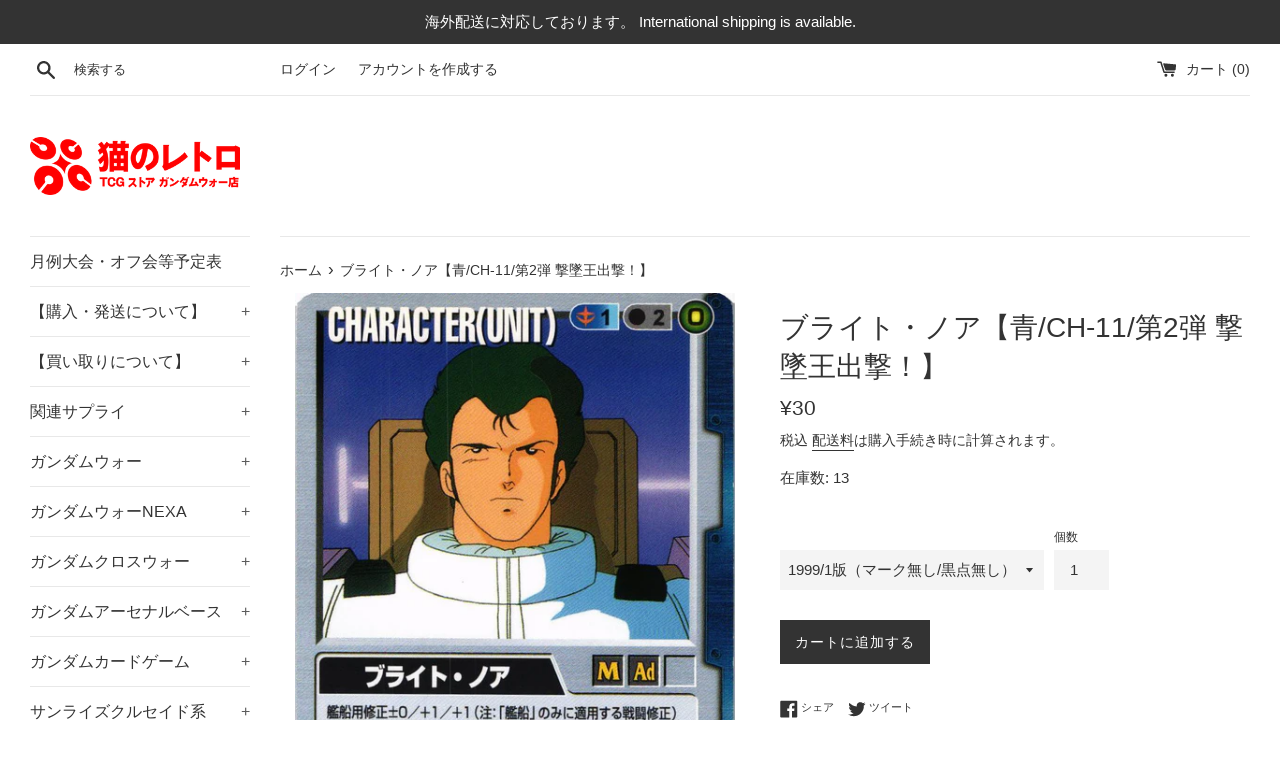

--- FILE ---
content_type: text/html; charset=utf-8
request_url: https://cat-tcg.com/products/002_026
body_size: 25077
content:
<!doctype html>
<html class="supports-no-js" lang="ja">
<head>
  <meta charset="utf-8">
  <meta http-equiv="X-UA-Compatible" content="IE=edge,chrome=1">
  <meta name="viewport" content="width=device-width,initial-scale=1">
  <meta name="theme-color" content="">
  <link rel="canonical" href="https://cat-tcg.com/products/002_026">

  

  <title>
  ブライト・ノア【青/CH-11/第2弾 撃墜王出撃！】 &ndash; 猫のレトロTCGストア - ガンダムウォー店
  </title>

  

  <!-- /snippets/social-meta-tags.liquid -->




<meta property="og:site_name" content="猫のレトロTCGストア - ガンダムウォー店">
<meta property="og:url" content="https://cat-tcg.com/products/002_026">
<meta property="og:title" content="ブライト・ノア【青/CH-11/第2弾 撃墜王出撃！】">
<meta property="og:type" content="product">
<meta property="og:description" content="Youtubeチャンネル『猫の遊び場チャンネル』のはー君が支援するガンダムウォー専門のオンラインストアです。
ガンダムウォーを安く提供できるように頑張っていきます！">

  <meta property="og:price:amount" content="30">
  <meta property="og:price:currency" content="JPY">

<meta property="og:image" content="http://cat-tcg.com/cdn/shop/products/002_026_1200x1200.jpg?v=1626915394">
<meta property="og:image:secure_url" content="https://cat-tcg.com/cdn/shop/products/002_026_1200x1200.jpg?v=1626915394">


  <meta name="twitter:site" content="@nekonoretoroTCG">

<meta name="twitter:card" content="summary_large_image">
<meta name="twitter:title" content="ブライト・ノア【青/CH-11/第2弾 撃墜王出撃！】">
<meta name="twitter:description" content="Youtubeチャンネル『猫の遊び場チャンネル』のはー君が支援するガンダムウォー専門のオンラインストアです。
ガンダムウォーを安く提供できるように頑張っていきます！">

  <style data-shopify>
  :root {
    --color-body-text: #333333;
    --color-body: #ffffff;
  }
</style>


  <script>
    document.documentElement.className = document.documentElement.className.replace('supports-no-js', 'supports-js');

    var theme = {
      strings: {
        addToCart: "カートに追加する",
        itemAddedToCart: "商品がカートに追加されました！",
        soldOut: "売り切れ",
        unavailable: "お取り扱いできません",
        viewCart: "カートを見る",
        zoomClose: "閉じる (Esc)",
        zoomPrev: "前へ (Left arrow key)",
        zoomNext: "次へ (Right arrow key)"
      },
      mapStrings: {
        addressError: "住所を調べる際にエラーが発生しました",
        addressNoResults: "その住所は見つかりませんでした",
        addressQueryLimit: "Google APIの使用量の制限を超えました。\u003ca href=\"https:\/\/developers.google.com\/maps\/premium\/usage-limits\"\u003eプレミアムプラン\u003c\/a\u003eへのアップグレードをご検討ください。",
        authError: "あなたのGoogle Mapsのアカウント認証で問題が発生しました。"
      }
    };</script>

  <link href="//cat-tcg.com/cdn/shop/t/7/assets/theme.scss.css?v=114630966034546970031759332973" rel="stylesheet" type="text/css" media="all" />

  <script>window.performance && window.performance.mark && window.performance.mark('shopify.content_for_header.start');</script><meta name="google-site-verification" content="J7oYRLEje1nAR5VTN3SJKlQ7M7OvYZaOxYmh5osDGm4">
<meta id="shopify-digital-wallet" name="shopify-digital-wallet" content="/57188221105/digital_wallets/dialog">
<meta name="shopify-checkout-api-token" content="e62b6be9ec6560d180fdaf253f35139f">
<meta id="in-context-paypal-metadata" data-shop-id="57188221105" data-venmo-supported="false" data-environment="production" data-locale="ja_JP" data-paypal-v4="true" data-currency="JPY">
<link rel="alternate" type="application/json+oembed" href="https://cat-tcg.com/products/002_026.oembed">
<script async="async" src="/checkouts/internal/preloads.js?locale=ja-JP"></script>
<script id="shopify-features" type="application/json">{"accessToken":"e62b6be9ec6560d180fdaf253f35139f","betas":["rich-media-storefront-analytics"],"domain":"cat-tcg.com","predictiveSearch":false,"shopId":57188221105,"locale":"ja"}</script>
<script>var Shopify = Shopify || {};
Shopify.shop = "card-mart.myshopify.com";
Shopify.locale = "ja";
Shopify.currency = {"active":"JPY","rate":"1.0"};
Shopify.country = "JP";
Shopify.theme = {"name":"在庫表示","id":131791093937,"schema_name":"Simple","schema_version":"12.5.1","theme_store_id":578,"role":"main"};
Shopify.theme.handle = "null";
Shopify.theme.style = {"id":null,"handle":null};
Shopify.cdnHost = "cat-tcg.com/cdn";
Shopify.routes = Shopify.routes || {};
Shopify.routes.root = "/";</script>
<script type="module">!function(o){(o.Shopify=o.Shopify||{}).modules=!0}(window);</script>
<script>!function(o){function n(){var o=[];function n(){o.push(Array.prototype.slice.apply(arguments))}return n.q=o,n}var t=o.Shopify=o.Shopify||{};t.loadFeatures=n(),t.autoloadFeatures=n()}(window);</script>
<script id="shop-js-analytics" type="application/json">{"pageType":"product"}</script>
<script defer="defer" async type="module" src="//cat-tcg.com/cdn/shopifycloud/shop-js/modules/v2/client.init-shop-cart-sync_0MstufBG.ja.esm.js"></script>
<script defer="defer" async type="module" src="//cat-tcg.com/cdn/shopifycloud/shop-js/modules/v2/chunk.common_jll-23Z1.esm.js"></script>
<script defer="defer" async type="module" src="//cat-tcg.com/cdn/shopifycloud/shop-js/modules/v2/chunk.modal_HXih6-AF.esm.js"></script>
<script type="module">
  await import("//cat-tcg.com/cdn/shopifycloud/shop-js/modules/v2/client.init-shop-cart-sync_0MstufBG.ja.esm.js");
await import("//cat-tcg.com/cdn/shopifycloud/shop-js/modules/v2/chunk.common_jll-23Z1.esm.js");
await import("//cat-tcg.com/cdn/shopifycloud/shop-js/modules/v2/chunk.modal_HXih6-AF.esm.js");

  window.Shopify.SignInWithShop?.initShopCartSync?.({"fedCMEnabled":true,"windoidEnabled":true});

</script>
<script id="__st">var __st={"a":57188221105,"offset":32400,"reqid":"0ee0832f-d272-4b92-9931-f827df611d05-1769037488","pageurl":"cat-tcg.com\/products\/002_026","u":"ff327a573c73","p":"product","rtyp":"product","rid":6798742847665};</script>
<script>window.ShopifyPaypalV4VisibilityTracking = true;</script>
<script id="captcha-bootstrap">!function(){'use strict';const t='contact',e='account',n='new_comment',o=[[t,t],['blogs',n],['comments',n],[t,'customer']],c=[[e,'customer_login'],[e,'guest_login'],[e,'recover_customer_password'],[e,'create_customer']],r=t=>t.map((([t,e])=>`form[action*='/${t}']:not([data-nocaptcha='true']) input[name='form_type'][value='${e}']`)).join(','),a=t=>()=>t?[...document.querySelectorAll(t)].map((t=>t.form)):[];function s(){const t=[...o],e=r(t);return a(e)}const i='password',u='form_key',d=['recaptcha-v3-token','g-recaptcha-response','h-captcha-response',i],f=()=>{try{return window.sessionStorage}catch{return}},m='__shopify_v',_=t=>t.elements[u];function p(t,e,n=!1){try{const o=window.sessionStorage,c=JSON.parse(o.getItem(e)),{data:r}=function(t){const{data:e,action:n}=t;return t[m]||n?{data:e,action:n}:{data:t,action:n}}(c);for(const[e,n]of Object.entries(r))t.elements[e]&&(t.elements[e].value=n);n&&o.removeItem(e)}catch(o){console.error('form repopulation failed',{error:o})}}const l='form_type',E='cptcha';function T(t){t.dataset[E]=!0}const w=window,h=w.document,L='Shopify',v='ce_forms',y='captcha';let A=!1;((t,e)=>{const n=(g='f06e6c50-85a8-45c8-87d0-21a2b65856fe',I='https://cdn.shopify.com/shopifycloud/storefront-forms-hcaptcha/ce_storefront_forms_captcha_hcaptcha.v1.5.2.iife.js',D={infoText:'hCaptchaによる保護',privacyText:'プライバシー',termsText:'利用規約'},(t,e,n)=>{const o=w[L][v],c=o.bindForm;if(c)return c(t,g,e,D).then(n);var r;o.q.push([[t,g,e,D],n]),r=I,A||(h.body.append(Object.assign(h.createElement('script'),{id:'captcha-provider',async:!0,src:r})),A=!0)});var g,I,D;w[L]=w[L]||{},w[L][v]=w[L][v]||{},w[L][v].q=[],w[L][y]=w[L][y]||{},w[L][y].protect=function(t,e){n(t,void 0,e),T(t)},Object.freeze(w[L][y]),function(t,e,n,w,h,L){const[v,y,A,g]=function(t,e,n){const i=e?o:[],u=t?c:[],d=[...i,...u],f=r(d),m=r(i),_=r(d.filter((([t,e])=>n.includes(e))));return[a(f),a(m),a(_),s()]}(w,h,L),I=t=>{const e=t.target;return e instanceof HTMLFormElement?e:e&&e.form},D=t=>v().includes(t);t.addEventListener('submit',(t=>{const e=I(t);if(!e)return;const n=D(e)&&!e.dataset.hcaptchaBound&&!e.dataset.recaptchaBound,o=_(e),c=g().includes(e)&&(!o||!o.value);(n||c)&&t.preventDefault(),c&&!n&&(function(t){try{if(!f())return;!function(t){const e=f();if(!e)return;const n=_(t);if(!n)return;const o=n.value;o&&e.removeItem(o)}(t);const e=Array.from(Array(32),(()=>Math.random().toString(36)[2])).join('');!function(t,e){_(t)||t.append(Object.assign(document.createElement('input'),{type:'hidden',name:u})),t.elements[u].value=e}(t,e),function(t,e){const n=f();if(!n)return;const o=[...t.querySelectorAll(`input[type='${i}']`)].map((({name:t})=>t)),c=[...d,...o],r={};for(const[a,s]of new FormData(t).entries())c.includes(a)||(r[a]=s);n.setItem(e,JSON.stringify({[m]:1,action:t.action,data:r}))}(t,e)}catch(e){console.error('failed to persist form',e)}}(e),e.submit())}));const S=(t,e)=>{t&&!t.dataset[E]&&(n(t,e.some((e=>e===t))),T(t))};for(const o of['focusin','change'])t.addEventListener(o,(t=>{const e=I(t);D(e)&&S(e,y())}));const B=e.get('form_key'),M=e.get(l),P=B&&M;t.addEventListener('DOMContentLoaded',(()=>{const t=y();if(P)for(const e of t)e.elements[l].value===M&&p(e,B);[...new Set([...A(),...v().filter((t=>'true'===t.dataset.shopifyCaptcha))])].forEach((e=>S(e,t)))}))}(h,new URLSearchParams(w.location.search),n,t,e,['guest_login'])})(!0,!0)}();</script>
<script integrity="sha256-4kQ18oKyAcykRKYeNunJcIwy7WH5gtpwJnB7kiuLZ1E=" data-source-attribution="shopify.loadfeatures" defer="defer" src="//cat-tcg.com/cdn/shopifycloud/storefront/assets/storefront/load_feature-a0a9edcb.js" crossorigin="anonymous"></script>
<script data-source-attribution="shopify.dynamic_checkout.dynamic.init">var Shopify=Shopify||{};Shopify.PaymentButton=Shopify.PaymentButton||{isStorefrontPortableWallets:!0,init:function(){window.Shopify.PaymentButton.init=function(){};var t=document.createElement("script");t.src="https://cat-tcg.com/cdn/shopifycloud/portable-wallets/latest/portable-wallets.ja.js",t.type="module",document.head.appendChild(t)}};
</script>
<script data-source-attribution="shopify.dynamic_checkout.buyer_consent">
  function portableWalletsHideBuyerConsent(e){var t=document.getElementById("shopify-buyer-consent"),n=document.getElementById("shopify-subscription-policy-button");t&&n&&(t.classList.add("hidden"),t.setAttribute("aria-hidden","true"),n.removeEventListener("click",e))}function portableWalletsShowBuyerConsent(e){var t=document.getElementById("shopify-buyer-consent"),n=document.getElementById("shopify-subscription-policy-button");t&&n&&(t.classList.remove("hidden"),t.removeAttribute("aria-hidden"),n.addEventListener("click",e))}window.Shopify?.PaymentButton&&(window.Shopify.PaymentButton.hideBuyerConsent=portableWalletsHideBuyerConsent,window.Shopify.PaymentButton.showBuyerConsent=portableWalletsShowBuyerConsent);
</script>
<script data-source-attribution="shopify.dynamic_checkout.cart.bootstrap">document.addEventListener("DOMContentLoaded",(function(){function t(){return document.querySelector("shopify-accelerated-checkout-cart, shopify-accelerated-checkout")}if(t())Shopify.PaymentButton.init();else{new MutationObserver((function(e,n){t()&&(Shopify.PaymentButton.init(),n.disconnect())})).observe(document.body,{childList:!0,subtree:!0})}}));
</script>
<script id='scb4127' type='text/javascript' async='' src='https://cat-tcg.com/cdn/shopifycloud/privacy-banner/storefront-banner.js'></script><link id="shopify-accelerated-checkout-styles" rel="stylesheet" media="screen" href="https://cat-tcg.com/cdn/shopifycloud/portable-wallets/latest/accelerated-checkout-backwards-compat.css" crossorigin="anonymous">
<style id="shopify-accelerated-checkout-cart">
        #shopify-buyer-consent {
  margin-top: 1em;
  display: inline-block;
  width: 100%;
}

#shopify-buyer-consent.hidden {
  display: none;
}

#shopify-subscription-policy-button {
  background: none;
  border: none;
  padding: 0;
  text-decoration: underline;
  font-size: inherit;
  cursor: pointer;
}

#shopify-subscription-policy-button::before {
  box-shadow: none;
}

      </style>

<script>window.performance && window.performance.mark && window.performance.mark('shopify.content_for_header.end');</script>

  <script src="//cat-tcg.com/cdn/shop/t/7/assets/jquery-1.11.0.min.js?v=32460426840832490021670349015" type="text/javascript"></script>
  <script src="//cat-tcg.com/cdn/shop/t/7/assets/modernizr.min.js?v=44044439420609591321670349015" type="text/javascript"></script>

  <script src="//cat-tcg.com/cdn/shop/t/7/assets/lazysizes.min.js?v=155223123402716617051670349015" async="async"></script>

  
  <script>
  var variantStock = {};
</script>
<link href="https://monorail-edge.shopifysvc.com" rel="dns-prefetch">
<script>(function(){if ("sendBeacon" in navigator && "performance" in window) {try {var session_token_from_headers = performance.getEntriesByType('navigation')[0].serverTiming.find(x => x.name == '_s').description;} catch {var session_token_from_headers = undefined;}var session_cookie_matches = document.cookie.match(/_shopify_s=([^;]*)/);var session_token_from_cookie = session_cookie_matches && session_cookie_matches.length === 2 ? session_cookie_matches[1] : "";var session_token = session_token_from_headers || session_token_from_cookie || "";function handle_abandonment_event(e) {var entries = performance.getEntries().filter(function(entry) {return /monorail-edge.shopifysvc.com/.test(entry.name);});if (!window.abandonment_tracked && entries.length === 0) {window.abandonment_tracked = true;var currentMs = Date.now();var navigation_start = performance.timing.navigationStart;var payload = {shop_id: 57188221105,url: window.location.href,navigation_start,duration: currentMs - navigation_start,session_token,page_type: "product"};window.navigator.sendBeacon("https://monorail-edge.shopifysvc.com/v1/produce", JSON.stringify({schema_id: "online_store_buyer_site_abandonment/1.1",payload: payload,metadata: {event_created_at_ms: currentMs,event_sent_at_ms: currentMs}}));}}window.addEventListener('pagehide', handle_abandonment_event);}}());</script>
<script id="web-pixels-manager-setup">(function e(e,d,r,n,o){if(void 0===o&&(o={}),!Boolean(null===(a=null===(i=window.Shopify)||void 0===i?void 0:i.analytics)||void 0===a?void 0:a.replayQueue)){var i,a;window.Shopify=window.Shopify||{};var t=window.Shopify;t.analytics=t.analytics||{};var s=t.analytics;s.replayQueue=[],s.publish=function(e,d,r){return s.replayQueue.push([e,d,r]),!0};try{self.performance.mark("wpm:start")}catch(e){}var l=function(){var e={modern:/Edge?\/(1{2}[4-9]|1[2-9]\d|[2-9]\d{2}|\d{4,})\.\d+(\.\d+|)|Firefox\/(1{2}[4-9]|1[2-9]\d|[2-9]\d{2}|\d{4,})\.\d+(\.\d+|)|Chrom(ium|e)\/(9{2}|\d{3,})\.\d+(\.\d+|)|(Maci|X1{2}).+ Version\/(15\.\d+|(1[6-9]|[2-9]\d|\d{3,})\.\d+)([,.]\d+|)( \(\w+\)|)( Mobile\/\w+|) Safari\/|Chrome.+OPR\/(9{2}|\d{3,})\.\d+\.\d+|(CPU[ +]OS|iPhone[ +]OS|CPU[ +]iPhone|CPU IPhone OS|CPU iPad OS)[ +]+(15[._]\d+|(1[6-9]|[2-9]\d|\d{3,})[._]\d+)([._]\d+|)|Android:?[ /-](13[3-9]|1[4-9]\d|[2-9]\d{2}|\d{4,})(\.\d+|)(\.\d+|)|Android.+Firefox\/(13[5-9]|1[4-9]\d|[2-9]\d{2}|\d{4,})\.\d+(\.\d+|)|Android.+Chrom(ium|e)\/(13[3-9]|1[4-9]\d|[2-9]\d{2}|\d{4,})\.\d+(\.\d+|)|SamsungBrowser\/([2-9]\d|\d{3,})\.\d+/,legacy:/Edge?\/(1[6-9]|[2-9]\d|\d{3,})\.\d+(\.\d+|)|Firefox\/(5[4-9]|[6-9]\d|\d{3,})\.\d+(\.\d+|)|Chrom(ium|e)\/(5[1-9]|[6-9]\d|\d{3,})\.\d+(\.\d+|)([\d.]+$|.*Safari\/(?![\d.]+ Edge\/[\d.]+$))|(Maci|X1{2}).+ Version\/(10\.\d+|(1[1-9]|[2-9]\d|\d{3,})\.\d+)([,.]\d+|)( \(\w+\)|)( Mobile\/\w+|) Safari\/|Chrome.+OPR\/(3[89]|[4-9]\d|\d{3,})\.\d+\.\d+|(CPU[ +]OS|iPhone[ +]OS|CPU[ +]iPhone|CPU IPhone OS|CPU iPad OS)[ +]+(10[._]\d+|(1[1-9]|[2-9]\d|\d{3,})[._]\d+)([._]\d+|)|Android:?[ /-](13[3-9]|1[4-9]\d|[2-9]\d{2}|\d{4,})(\.\d+|)(\.\d+|)|Mobile Safari.+OPR\/([89]\d|\d{3,})\.\d+\.\d+|Android.+Firefox\/(13[5-9]|1[4-9]\d|[2-9]\d{2}|\d{4,})\.\d+(\.\d+|)|Android.+Chrom(ium|e)\/(13[3-9]|1[4-9]\d|[2-9]\d{2}|\d{4,})\.\d+(\.\d+|)|Android.+(UC? ?Browser|UCWEB|U3)[ /]?(15\.([5-9]|\d{2,})|(1[6-9]|[2-9]\d|\d{3,})\.\d+)\.\d+|SamsungBrowser\/(5\.\d+|([6-9]|\d{2,})\.\d+)|Android.+MQ{2}Browser\/(14(\.(9|\d{2,})|)|(1[5-9]|[2-9]\d|\d{3,})(\.\d+|))(\.\d+|)|K[Aa][Ii]OS\/(3\.\d+|([4-9]|\d{2,})\.\d+)(\.\d+|)/},d=e.modern,r=e.legacy,n=navigator.userAgent;return n.match(d)?"modern":n.match(r)?"legacy":"unknown"}(),u="modern"===l?"modern":"legacy",c=(null!=n?n:{modern:"",legacy:""})[u],f=function(e){return[e.baseUrl,"/wpm","/b",e.hashVersion,"modern"===e.buildTarget?"m":"l",".js"].join("")}({baseUrl:d,hashVersion:r,buildTarget:u}),m=function(e){var d=e.version,r=e.bundleTarget,n=e.surface,o=e.pageUrl,i=e.monorailEndpoint;return{emit:function(e){var a=e.status,t=e.errorMsg,s=(new Date).getTime(),l=JSON.stringify({metadata:{event_sent_at_ms:s},events:[{schema_id:"web_pixels_manager_load/3.1",payload:{version:d,bundle_target:r,page_url:o,status:a,surface:n,error_msg:t},metadata:{event_created_at_ms:s}}]});if(!i)return console&&console.warn&&console.warn("[Web Pixels Manager] No Monorail endpoint provided, skipping logging."),!1;try{return self.navigator.sendBeacon.bind(self.navigator)(i,l)}catch(e){}var u=new XMLHttpRequest;try{return u.open("POST",i,!0),u.setRequestHeader("Content-Type","text/plain"),u.send(l),!0}catch(e){return console&&console.warn&&console.warn("[Web Pixels Manager] Got an unhandled error while logging to Monorail."),!1}}}}({version:r,bundleTarget:l,surface:e.surface,pageUrl:self.location.href,monorailEndpoint:e.monorailEndpoint});try{o.browserTarget=l,function(e){var d=e.src,r=e.async,n=void 0===r||r,o=e.onload,i=e.onerror,a=e.sri,t=e.scriptDataAttributes,s=void 0===t?{}:t,l=document.createElement("script"),u=document.querySelector("head"),c=document.querySelector("body");if(l.async=n,l.src=d,a&&(l.integrity=a,l.crossOrigin="anonymous"),s)for(var f in s)if(Object.prototype.hasOwnProperty.call(s,f))try{l.dataset[f]=s[f]}catch(e){}if(o&&l.addEventListener("load",o),i&&l.addEventListener("error",i),u)u.appendChild(l);else{if(!c)throw new Error("Did not find a head or body element to append the script");c.appendChild(l)}}({src:f,async:!0,onload:function(){if(!function(){var e,d;return Boolean(null===(d=null===(e=window.Shopify)||void 0===e?void 0:e.analytics)||void 0===d?void 0:d.initialized)}()){var d=window.webPixelsManager.init(e)||void 0;if(d){var r=window.Shopify.analytics;r.replayQueue.forEach((function(e){var r=e[0],n=e[1],o=e[2];d.publishCustomEvent(r,n,o)})),r.replayQueue=[],r.publish=d.publishCustomEvent,r.visitor=d.visitor,r.initialized=!0}}},onerror:function(){return m.emit({status:"failed",errorMsg:"".concat(f," has failed to load")})},sri:function(e){var d=/^sha384-[A-Za-z0-9+/=]+$/;return"string"==typeof e&&d.test(e)}(c)?c:"",scriptDataAttributes:o}),m.emit({status:"loading"})}catch(e){m.emit({status:"failed",errorMsg:(null==e?void 0:e.message)||"Unknown error"})}}})({shopId: 57188221105,storefrontBaseUrl: "https://cat-tcg.com",extensionsBaseUrl: "https://extensions.shopifycdn.com/cdn/shopifycloud/web-pixels-manager",monorailEndpoint: "https://monorail-edge.shopifysvc.com/unstable/produce_batch",surface: "storefront-renderer",enabledBetaFlags: ["2dca8a86"],webPixelsConfigList: [{"id":"551583921","configuration":"{\"config\":\"{\\\"pixel_id\\\":\\\"GT-TNLZF6R\\\",\\\"google_tag_ids\\\":[\\\"GT-TNLZF6R\\\"],\\\"target_country\\\":\\\"JP\\\",\\\"gtag_events\\\":[{\\\"type\\\":\\\"view_item\\\",\\\"action_label\\\":\\\"MC-L0RGS9R1QZ\\\"},{\\\"type\\\":\\\"purchase\\\",\\\"action_label\\\":\\\"MC-L0RGS9R1QZ\\\"},{\\\"type\\\":\\\"page_view\\\",\\\"action_label\\\":\\\"MC-L0RGS9R1QZ\\\"}],\\\"enable_monitoring_mode\\\":false}\"}","eventPayloadVersion":"v1","runtimeContext":"OPEN","scriptVersion":"b2a88bafab3e21179ed38636efcd8a93","type":"APP","apiClientId":1780363,"privacyPurposes":[],"dataSharingAdjustments":{"protectedCustomerApprovalScopes":["read_customer_address","read_customer_email","read_customer_name","read_customer_personal_data","read_customer_phone"]}},{"id":"shopify-app-pixel","configuration":"{}","eventPayloadVersion":"v1","runtimeContext":"STRICT","scriptVersion":"0450","apiClientId":"shopify-pixel","type":"APP","privacyPurposes":["ANALYTICS","MARKETING"]},{"id":"shopify-custom-pixel","eventPayloadVersion":"v1","runtimeContext":"LAX","scriptVersion":"0450","apiClientId":"shopify-pixel","type":"CUSTOM","privacyPurposes":["ANALYTICS","MARKETING"]}],isMerchantRequest: false,initData: {"shop":{"name":"猫のレトロTCGストア - ガンダムウォー店","paymentSettings":{"currencyCode":"JPY"},"myshopifyDomain":"card-mart.myshopify.com","countryCode":"JP","storefrontUrl":"https:\/\/cat-tcg.com"},"customer":null,"cart":null,"checkout":null,"productVariants":[{"price":{"amount":30.0,"currencyCode":"JPY"},"product":{"title":"ブライト・ノア【青\/CH-11\/第2弾 撃墜王出撃！】","vendor":"猫のレトロTCGストア - ガンダムウォー店","id":"6798742847665","untranslatedTitle":"ブライト・ノア【青\/CH-11\/第2弾 撃墜王出撃！】","url":"\/products\/002_026","type":""},"id":"43326962958513","image":{"src":"\/\/cat-tcg.com\/cdn\/shop\/products\/002_026.jpg?v=1626915394"},"sku":"002_026_1","title":"1999\/1版（マーク無し\/黒点無し）","untranslatedTitle":"1999\/1版（マーク無し\/黒点無し）"},{"price":{"amount":30.0,"currencyCode":"JPY"},"product":{"title":"ブライト・ノア【青\/CH-11\/第2弾 撃墜王出撃！】","vendor":"猫のレトロTCGストア - ガンダムウォー店","id":"6798742847665","untranslatedTitle":"ブライト・ノア【青\/CH-11\/第2弾 撃墜王出撃！】","url":"\/products\/002_026","type":""},"id":"43326962991281","image":{"src":"\/\/cat-tcg.com\/cdn\/shop\/products\/002_026.jpg?v=1626915394"},"sku":"002_026_2","title":"2001\/2版（マーク有\/黒点1個）","untranslatedTitle":"2001\/2版（マーク有\/黒点1個）"},{"price":{"amount":30.0,"currencyCode":"JPY"},"product":{"title":"ブライト・ノア【青\/CH-11\/第2弾 撃墜王出撃！】","vendor":"猫のレトロTCGストア - ガンダムウォー店","id":"6798742847665","untranslatedTitle":"ブライト・ノア【青\/CH-11\/第2弾 撃墜王出撃！】","url":"\/products\/002_026","type":""},"id":"43326963024049","image":{"src":"\/\/cat-tcg.com\/cdn\/shop\/products\/002_026.jpg?v=1626915394"},"sku":"002_026_3","title":"2004\/3版（黒点無し）","untranslatedTitle":"2004\/3版（黒点無し）"}],"purchasingCompany":null},},"https://cat-tcg.com/cdn","fcfee988w5aeb613cpc8e4bc33m6693e112",{"modern":"","legacy":""},{"shopId":"57188221105","storefrontBaseUrl":"https:\/\/cat-tcg.com","extensionBaseUrl":"https:\/\/extensions.shopifycdn.com\/cdn\/shopifycloud\/web-pixels-manager","surface":"storefront-renderer","enabledBetaFlags":"[\"2dca8a86\"]","isMerchantRequest":"false","hashVersion":"fcfee988w5aeb613cpc8e4bc33m6693e112","publish":"custom","events":"[[\"page_viewed\",{}],[\"product_viewed\",{\"productVariant\":{\"price\":{\"amount\":30.0,\"currencyCode\":\"JPY\"},\"product\":{\"title\":\"ブライト・ノア【青\/CH-11\/第2弾 撃墜王出撃！】\",\"vendor\":\"猫のレトロTCGストア - ガンダムウォー店\",\"id\":\"6798742847665\",\"untranslatedTitle\":\"ブライト・ノア【青\/CH-11\/第2弾 撃墜王出撃！】\",\"url\":\"\/products\/002_026\",\"type\":\"\"},\"id\":\"43326962958513\",\"image\":{\"src\":\"\/\/cat-tcg.com\/cdn\/shop\/products\/002_026.jpg?v=1626915394\"},\"sku\":\"002_026_1\",\"title\":\"1999\/1版（マーク無し\/黒点無し）\",\"untranslatedTitle\":\"1999\/1版（マーク無し\/黒点無し）\"}}]]"});</script><script>
  window.ShopifyAnalytics = window.ShopifyAnalytics || {};
  window.ShopifyAnalytics.meta = window.ShopifyAnalytics.meta || {};
  window.ShopifyAnalytics.meta.currency = 'JPY';
  var meta = {"product":{"id":6798742847665,"gid":"gid:\/\/shopify\/Product\/6798742847665","vendor":"猫のレトロTCGストア - ガンダムウォー店","type":"","handle":"002_026","variants":[{"id":43326962958513,"price":3000,"name":"ブライト・ノア【青\/CH-11\/第2弾 撃墜王出撃！】 - 1999\/1版（マーク無し\/黒点無し）","public_title":"1999\/1版（マーク無し\/黒点無し）","sku":"002_026_1"},{"id":43326962991281,"price":3000,"name":"ブライト・ノア【青\/CH-11\/第2弾 撃墜王出撃！】 - 2001\/2版（マーク有\/黒点1個）","public_title":"2001\/2版（マーク有\/黒点1個）","sku":"002_026_2"},{"id":43326963024049,"price":3000,"name":"ブライト・ノア【青\/CH-11\/第2弾 撃墜王出撃！】 - 2004\/3版（黒点無し）","public_title":"2004\/3版（黒点無し）","sku":"002_026_3"}],"remote":false},"page":{"pageType":"product","resourceType":"product","resourceId":6798742847665,"requestId":"0ee0832f-d272-4b92-9931-f827df611d05-1769037488"}};
  for (var attr in meta) {
    window.ShopifyAnalytics.meta[attr] = meta[attr];
  }
</script>
<script class="analytics">
  (function () {
    var customDocumentWrite = function(content) {
      var jquery = null;

      if (window.jQuery) {
        jquery = window.jQuery;
      } else if (window.Checkout && window.Checkout.$) {
        jquery = window.Checkout.$;
      }

      if (jquery) {
        jquery('body').append(content);
      }
    };

    var hasLoggedConversion = function(token) {
      if (token) {
        return document.cookie.indexOf('loggedConversion=' + token) !== -1;
      }
      return false;
    }

    var setCookieIfConversion = function(token) {
      if (token) {
        var twoMonthsFromNow = new Date(Date.now());
        twoMonthsFromNow.setMonth(twoMonthsFromNow.getMonth() + 2);

        document.cookie = 'loggedConversion=' + token + '; expires=' + twoMonthsFromNow;
      }
    }

    var trekkie = window.ShopifyAnalytics.lib = window.trekkie = window.trekkie || [];
    if (trekkie.integrations) {
      return;
    }
    trekkie.methods = [
      'identify',
      'page',
      'ready',
      'track',
      'trackForm',
      'trackLink'
    ];
    trekkie.factory = function(method) {
      return function() {
        var args = Array.prototype.slice.call(arguments);
        args.unshift(method);
        trekkie.push(args);
        return trekkie;
      };
    };
    for (var i = 0; i < trekkie.methods.length; i++) {
      var key = trekkie.methods[i];
      trekkie[key] = trekkie.factory(key);
    }
    trekkie.load = function(config) {
      trekkie.config = config || {};
      trekkie.config.initialDocumentCookie = document.cookie;
      var first = document.getElementsByTagName('script')[0];
      var script = document.createElement('script');
      script.type = 'text/javascript';
      script.onerror = function(e) {
        var scriptFallback = document.createElement('script');
        scriptFallback.type = 'text/javascript';
        scriptFallback.onerror = function(error) {
                var Monorail = {
      produce: function produce(monorailDomain, schemaId, payload) {
        var currentMs = new Date().getTime();
        var event = {
          schema_id: schemaId,
          payload: payload,
          metadata: {
            event_created_at_ms: currentMs,
            event_sent_at_ms: currentMs
          }
        };
        return Monorail.sendRequest("https://" + monorailDomain + "/v1/produce", JSON.stringify(event));
      },
      sendRequest: function sendRequest(endpointUrl, payload) {
        // Try the sendBeacon API
        if (window && window.navigator && typeof window.navigator.sendBeacon === 'function' && typeof window.Blob === 'function' && !Monorail.isIos12()) {
          var blobData = new window.Blob([payload], {
            type: 'text/plain'
          });

          if (window.navigator.sendBeacon(endpointUrl, blobData)) {
            return true;
          } // sendBeacon was not successful

        } // XHR beacon

        var xhr = new XMLHttpRequest();

        try {
          xhr.open('POST', endpointUrl);
          xhr.setRequestHeader('Content-Type', 'text/plain');
          xhr.send(payload);
        } catch (e) {
          console.log(e);
        }

        return false;
      },
      isIos12: function isIos12() {
        return window.navigator.userAgent.lastIndexOf('iPhone; CPU iPhone OS 12_') !== -1 || window.navigator.userAgent.lastIndexOf('iPad; CPU OS 12_') !== -1;
      }
    };
    Monorail.produce('monorail-edge.shopifysvc.com',
      'trekkie_storefront_load_errors/1.1',
      {shop_id: 57188221105,
      theme_id: 131791093937,
      app_name: "storefront",
      context_url: window.location.href,
      source_url: "//cat-tcg.com/cdn/s/trekkie.storefront.9615f8e10e499e09ff0451d383e936edfcfbbf47.min.js"});

        };
        scriptFallback.async = true;
        scriptFallback.src = '//cat-tcg.com/cdn/s/trekkie.storefront.9615f8e10e499e09ff0451d383e936edfcfbbf47.min.js';
        first.parentNode.insertBefore(scriptFallback, first);
      };
      script.async = true;
      script.src = '//cat-tcg.com/cdn/s/trekkie.storefront.9615f8e10e499e09ff0451d383e936edfcfbbf47.min.js';
      first.parentNode.insertBefore(script, first);
    };
    trekkie.load(
      {"Trekkie":{"appName":"storefront","development":false,"defaultAttributes":{"shopId":57188221105,"isMerchantRequest":null,"themeId":131791093937,"themeCityHash":"2116548591646649203","contentLanguage":"ja","currency":"JPY","eventMetadataId":"f8c87038-bc38-4bb1-b5e9-c81e5537ae76"},"isServerSideCookieWritingEnabled":true,"monorailRegion":"shop_domain","enabledBetaFlags":["65f19447"]},"Session Attribution":{},"S2S":{"facebookCapiEnabled":false,"source":"trekkie-storefront-renderer","apiClientId":580111}}
    );

    var loaded = false;
    trekkie.ready(function() {
      if (loaded) return;
      loaded = true;

      window.ShopifyAnalytics.lib = window.trekkie;

      var originalDocumentWrite = document.write;
      document.write = customDocumentWrite;
      try { window.ShopifyAnalytics.merchantGoogleAnalytics.call(this); } catch(error) {};
      document.write = originalDocumentWrite;

      window.ShopifyAnalytics.lib.page(null,{"pageType":"product","resourceType":"product","resourceId":6798742847665,"requestId":"0ee0832f-d272-4b92-9931-f827df611d05-1769037488","shopifyEmitted":true});

      var match = window.location.pathname.match(/checkouts\/(.+)\/(thank_you|post_purchase)/)
      var token = match? match[1]: undefined;
      if (!hasLoggedConversion(token)) {
        setCookieIfConversion(token);
        window.ShopifyAnalytics.lib.track("Viewed Product",{"currency":"JPY","variantId":43326962958513,"productId":6798742847665,"productGid":"gid:\/\/shopify\/Product\/6798742847665","name":"ブライト・ノア【青\/CH-11\/第2弾 撃墜王出撃！】 - 1999\/1版（マーク無し\/黒点無し）","price":"30","sku":"002_026_1","brand":"猫のレトロTCGストア - ガンダムウォー店","variant":"1999\/1版（マーク無し\/黒点無し）","category":"","nonInteraction":true,"remote":false},undefined,undefined,{"shopifyEmitted":true});
      window.ShopifyAnalytics.lib.track("monorail:\/\/trekkie_storefront_viewed_product\/1.1",{"currency":"JPY","variantId":43326962958513,"productId":6798742847665,"productGid":"gid:\/\/shopify\/Product\/6798742847665","name":"ブライト・ノア【青\/CH-11\/第2弾 撃墜王出撃！】 - 1999\/1版（マーク無し\/黒点無し）","price":"30","sku":"002_026_1","brand":"猫のレトロTCGストア - ガンダムウォー店","variant":"1999\/1版（マーク無し\/黒点無し）","category":"","nonInteraction":true,"remote":false,"referer":"https:\/\/cat-tcg.com\/products\/002_026"});
      }
    });


        var eventsListenerScript = document.createElement('script');
        eventsListenerScript.async = true;
        eventsListenerScript.src = "//cat-tcg.com/cdn/shopifycloud/storefront/assets/shop_events_listener-3da45d37.js";
        document.getElementsByTagName('head')[0].appendChild(eventsListenerScript);

})();</script>
<script
  defer
  src="https://cat-tcg.com/cdn/shopifycloud/perf-kit/shopify-perf-kit-3.0.4.min.js"
  data-application="storefront-renderer"
  data-shop-id="57188221105"
  data-render-region="gcp-us-central1"
  data-page-type="product"
  data-theme-instance-id="131791093937"
  data-theme-name="Simple"
  data-theme-version="12.5.1"
  data-monorail-region="shop_domain"
  data-resource-timing-sampling-rate="10"
  data-shs="true"
  data-shs-beacon="true"
  data-shs-export-with-fetch="true"
  data-shs-logs-sample-rate="1"
  data-shs-beacon-endpoint="https://cat-tcg.com/api/collect"
></script>
</head>

<body id="ブライト-ノア-青-ch-11-第2弾-撃墜王出撃" class="template-product">

  <a class="in-page-link visually-hidden skip-link" href="#MainContent">コンテンツにスキップする</a>

  <div id="shopify-section-header" class="shopify-section">

  <style>
    .site-header__logo {
      width: 210px;
    }
    #HeaderLogoWrapper {
      max-width: 210px !important;
    }
  </style>
  <style>
    .announcement-bar--link:hover {
      

      
        background-color: #3d3d3d;
      
    }
  </style>

  
    <div class="announcement-bar">
  

    <p class="announcement-bar__message site-wrapper">海外配送に対応しております。 International shipping is available.</p>

  
    </div>
  


<div class="site-wrapper">
  <div class="top-bar grid">

    <div class="grid__item medium-up--one-fifth small--one-half">
      <div class="top-bar__search">
        <a href="/search" class="medium-up--hide">
          <input type="hidden" name="type" value="product" aria-hidden="true"><svg focusable="false" role="presentation" class="icon icon-search" viewBox="0 0 20 20"><path fill="#444" d="M18.64 17.02l-5.31-5.31c.81-1.08 1.26-2.43 1.26-3.87C14.5 4.06 11.44 1 7.75 1S1 4.06 1 7.75s3.06 6.75 6.75 6.75c1.44 0 2.79-.45 3.87-1.26l5.31 5.31c.45.45 1.26.54 1.71.09.45-.36.45-1.17 0-1.62zM3.25 7.75c0-2.52 1.98-4.5 4.5-4.5s4.5 1.98 4.5 4.5-1.98 4.5-4.5 4.5-4.5-1.98-4.5-4.5z"/></svg>
        </a>
        <form action="/search" method="get" class="search-bar small--hide" role="search">
          
          <button type="submit" class="search-bar__submit">
            <input type="hidden" name="type" value="product" aria-hidden="true"><svg focusable="false" role="presentation" class="icon icon-search" viewBox="0 0 20 20"><path fill="#444" d="M18.64 17.02l-5.31-5.31c.81-1.08 1.26-2.43 1.26-3.87C14.5 4.06 11.44 1 7.75 1S1 4.06 1 7.75s3.06 6.75 6.75 6.75c1.44 0 2.79-.45 3.87-1.26l5.31 5.31c.45.45 1.26.54 1.71.09.45-.36.45-1.17 0-1.62zM3.25 7.75c0-2.52 1.98-4.5 4.5-4.5s4.5 1.98 4.5 4.5-1.98 4.5-4.5 4.5-4.5-1.98-4.5-4.5z"/></svg>
            <span class="icon__fallback-text">検索する</span>
          </button>
          <input type="search" name="q" class="search-bar__input" value="" placeholder="検索する" aria-label="検索する">
        </form>
      </div>
    </div>

    
      <div class="grid__item medium-up--two-fifths small--hide">
        <span class="customer-links small--hide">
          
            <a href="/account/login" id="customer_login_link">ログイン</a>
            <span class="vertical-divider"></span>
            <a href="/account/register" id="customer_register_link">アカウントを作成する</a>
          
        </span>
      </div>
    

    <div class="grid__item  medium-up--two-fifths  small--one-half text-right">
      <a href="/cart" class="site-header__cart">
        <svg aria-hidden="true" focusable="false" role="presentation" class="icon icon-cart" viewBox="0 0 20 20"><path fill="#444" d="M18.936 5.564c-.144-.175-.35-.207-.55-.207h-.003L6.774 4.286c-.272 0-.417.089-.491.18-.079.096-.16.263-.094.585l2.016 5.705c.163.407.642.673 1.068.673h8.401c.433 0 .854-.285.941-.725l.484-4.571c.045-.221-.015-.388-.163-.567z"/><path fill="#444" d="M17.107 12.5H7.659L4.98 4.117l-.362-1.059c-.138-.401-.292-.559-.695-.559H.924c-.411 0-.748.303-.748.714s.337.714.748.714h2.413l3.002 9.48c.126.38.295.52.942.52h9.825c.411 0 .748-.303.748-.714s-.336-.714-.748-.714zM10.424 16.23a1.498 1.498 0 1 1-2.997 0 1.498 1.498 0 0 1 2.997 0zM16.853 16.23a1.498 1.498 0 1 1-2.997 0 1.498 1.498 0 0 1 2.997 0z"/></svg>
        <span class="small--hide">
          カート
          (<span id="CartCount">0</span>)
        </span>
      </a>
    </div>
  </div>

  <hr class="small--hide hr--border">

  <header class="site-header grid medium-up--grid--table" role="banner">
    <div class="grid__item small--text-center">
      <div itemscope itemtype="http://schema.org/Organization">
        

          <div id="HeaderLogoWrapper" class="supports-js">
            <a href="/" itemprop="url" style="padding-top:27.47617074181517%; display: block;">
              <img id="HeaderLogo"
                   class="lazyload"
                   src="//cat-tcg.com/cdn/shop/files/nekoret_150x150.png?v=1622028447"
                   data-src="//cat-tcg.com/cdn/shop/files/nekoret_{width}x.png?v=1622028447"
                   data-widths="[180, 360, 540, 720, 900, 1080, 1296, 1512, 1728, 2048]"
                   data-aspectratio="0.7317784256559767"
                   data-sizes="auto"
                   alt="猫のレトロTCGストア - ガンダムウォー店"
                   itemprop="logo">
            </a>
          </div>
          <noscript>
            
            <a href="/" itemprop="url">
              <img class="site-header__logo" src="//cat-tcg.com/cdn/shop/files/nekoret_210x.png?v=1622028447"
              srcset="//cat-tcg.com/cdn/shop/files/nekoret_210x.png?v=1622028447 1x, //cat-tcg.com/cdn/shop/files/nekoret_210x@2x.png?v=1622028447 2x"
              alt="猫のレトロTCGストア - ガンダムウォー店"
              itemprop="logo">
            </a>
          </noscript>
          
        
      </div>
    </div>
    
      <div class="grid__item medium-up--text-right small--text-center">
        <div class="rte tagline">
          <p></p>
        </div>
      </div>
    
  </header>
</div>




</div>

    

  <div class="site-wrapper">

    <div class="grid">

      <div id="shopify-section-sidebar" class="shopify-section"><div data-section-id="sidebar" data-section-type="sidebar-section">
  <nav class="grid__item small--text-center medium-up--one-fifth" role="navigation">
    <hr class="hr--small medium-up--hide">
    <button id="ToggleMobileMenu" class="mobile-menu-icon medium-up--hide" aria-haspopup="true" aria-owns="SiteNav">
      <span class="line"></span>
      <span class="line"></span>
      <span class="line"></span>
      <span class="line"></span>
      <span class="icon__fallback-text">メニュー</span>
    </button>
    <div id="SiteNav" class="site-nav" role="menu">
      <ul class="list--nav">
        
          
          
            <li class="site-nav__item">
              <a href="/pages/%E7%8C%AB%E3%81%AE%E3%83%AC%E3%83%88%E3%83%ADtcg%E3%82%B9%E3%83%88%E3%82%A2-%E6%9C%88%E4%BE%8B%E5%A4%A7%E4%BC%9A%E4%BA%88%E5%AE%9A" class="site-nav__link">月例大会・オフ会等予定表</a>
            </li>
          
        
          
          
            

            

            <li class="site-nav--has-submenu site-nav__item">
              <button class="site-nav__link btn--link site-nav__expand" aria-expanded="false" aria-controls="Collapsible-2">
                【購入・発送について】
                <span class="site-nav__link__text" aria-hidden="true">+</span>
              </button>
              <ul id="Collapsible-2" class="site-nav__submenu site-nav__submenu--collapsed" aria-hidden="true" style="display: none;">
                
                  
                    <li >
                      <a href="/pages/%E8%B3%BC%E5%85%A5-%E7%99%BA%E9%80%81%E3%81%AB%E3%81%A4%E3%81%84%E3%81%A6" class="site-nav__link">購入・発送について</a>
                    </li>
                  
                
                  
                    <li >
                      <a href="/pages/%E3%82%AF%E3%83%BC%E3%83%9D%E3%83%B3%E5%88%B8%E3%81%AB%E3%81%A4%E3%81%84%E3%81%A6" class="site-nav__link">【クーポンコードの使用について】</a>
                    </li>
                  
                
              </ul>
            </li>
          
        
          
          
            

            

            <li class="site-nav--has-submenu site-nav__item">
              <button class="site-nav__link btn--link site-nav__expand" aria-expanded="false" aria-controls="Collapsible-3">
                【買い取りについて】
                <span class="site-nav__link__text" aria-hidden="true">+</span>
              </button>
              <ul id="Collapsible-3" class="site-nav__submenu site-nav__submenu--collapsed" aria-hidden="true" style="display: none;">
                
                  
                    <li >
                      <a href="/pages/%E8%B2%B7%E5%8F%96%E3%81%AB%E3%81%A4%E3%81%84%E3%81%A6" class="site-nav__link">ガンダムウォー</a>
                    </li>
                  
                
                  
                    <li >
                      <a href="/pages/%E8%B2%B7%E5%8F%96%E3%81%AB%E3%81%A4%E3%81%84%E3%81%A6-novatcg-%E3%82%A2%E3%83%BC%E3%82%BB%E3%83%8A%E3%83%AB%E3%83%99%E3%83%BC%E3%82%B9" class="site-nav__link">NOVATCG</a>
                    </li>
                  
                
                  
                    <li >
                      <a href="/pages/%E8%B2%B7%E5%8F%96%E3%81%AB%E3%81%A4%E3%81%84%E3%81%A6-%E3%82%AC%E3%83%B3%E3%83%80%E3%83%A0%E3%82%A6%E3%82%A9%E3%83%BCnexa-%E3%81%AE%E3%82%B3%E3%83%94%E3%83%BC" class="site-nav__link">ガンダムウォーNEXA/アーセナルベース/クロスウォー/クルセイド系</a>
                    </li>
                  
                
                  
                    <li >
                      <a href="#" class="site-nav__link">その他トレカについて</a>
                    </li>
                  
                
              </ul>
            </li>
          
        
          
          
            

            

            <li class="site-nav--has-submenu site-nav__item">
              <button class="site-nav__link btn--link site-nav__expand" aria-expanded="false" aria-controls="Collapsible-4">
                関連サプライ
                <span class="site-nav__link__text" aria-hidden="true">+</span>
              </button>
              <ul id="Collapsible-4" class="site-nav__submenu site-nav__submenu--collapsed" aria-hidden="true" style="display: none;">
                
                  
                    <li >
                      <a href="/collections/%E4%B8%AD%E5%8F%A4%E3%82%B5%E3%83%97%E3%83%A9%E3%82%A4" class="site-nav__link">中古サプライ</a>
                    </li>
                  
                
                  
                    

                    

                    <li class="site-nav--has-submenu">
                      <button class="site-nav__link btn--link site-nav__expand" aria-expanded="false" aria-controls="Collapsible-4-2">
                        新品サプライ
                        <span class="site-nav__link__text" aria-hidden="true">+</span>
                      </button>
                      <ul id="Collapsible-4-2" class="site-nav__submenu site-nav__submenu--grandchild site-nav__submenu--collapsed" aria-hidden="true" style="display: none;">
                        
                          <li class="site-nav__grandchild">
                            <a href="/collections/%E3%82%AA%E3%83%BC%E3%83%90%E3%83%BC%E3%82%B9%E3%83%AA%E3%83%BC%E3%83%96" class="site-nav__link">オーバースリーブ【レギュラーサイズ】</a>
                          </li>
                        
                          <li class="site-nav__grandchild">
                            <a href="/collections/%E3%82%AD%E3%83%A3%E3%83%A9%E3%82%AF%E3%82%BF%E3%83%BC%E3%82%B9%E3%83%AA%E3%83%BC%E3%83%96" class="site-nav__link">キャラクタースリーブ【レギュラーサイズ】</a>
                          </li>
                        
                          <li class="site-nav__grandchild">
                            <a href="/collections/%E3%82%A4%E3%83%B3%E3%83%8A%E3%83%BC%E3%82%B9%E3%83%AA%E3%83%BC%E3%83%96" class="site-nav__link">インナースリーブ【レギュラーサイズ】</a>
                          </li>
                        
                          <li class="site-nav__grandchild">
                            <a href="/collections/%E3%83%97%E3%83%AC%E3%82%A4%E3%83%9E%E3%83%83%E3%83%88" class="site-nav__link">プレイマット</a>
                          </li>
                        
                      </ul>
                    </li>
                  
                
              </ul>
            </li>
          
        
          
          
            

            

            <li class="site-nav--has-submenu site-nav__item">
              <button class="site-nav__link btn--link site-nav__expand" aria-expanded="false" aria-controls="Collapsible-5">
                ガンダムウォー
                <span class="site-nav__link__text" aria-hidden="true">+</span>
              </button>
              <ul id="Collapsible-5" class="site-nav__submenu site-nav__submenu--collapsed" aria-hidden="true" style="display: none;">
                
                  
                    

                    

                    <li class="site-nav--has-submenu">
                      <button class="site-nav__link btn--link site-nav__expand" aria-expanded="false" aria-controls="Collapsible-5-1">
                        ★関連記事★
                        <span class="site-nav__link__text" aria-hidden="true">+</span>
                      </button>
                      <ul id="Collapsible-5-1" class="site-nav__submenu site-nav__submenu--grandchild site-nav__submenu--collapsed" aria-hidden="true" style="display: none;">
                        
                          <li class="site-nav__grandchild">
                            <a href="/pages/%E3%82%A8%E3%82%AD%E3%82%B9%E3%83%91%E3%83%B3%E3%82%B7%E3%83%A7%E3%83%B3%E3%83%AA%E3%82%B9%E3%83%88" class="site-nav__link">エキスパンションリスト</a>
                          </li>
                        
                          <li class="site-nav__grandchild">
                            <a href="/pages/%E3%82%AC%E3%83%B3%E3%83%80%E3%83%A0%E3%82%A6%E3%82%A9%E3%83%BC%E3%81%AE%E7%89%88%E5%88%86%E3%81%91%E3%81%AB%E3%81%A4%E3%81%84%E3%81%A6" class="site-nav__link">版分けについて</a>
                          </li>
                        
                          <li class="site-nav__grandchild">
                            <a href="/pages/%E3%82%B9%E3%83%AA%E3%83%BC%E3%83%96%E3%81%A8-%E3%82%AB%E3%83%BC%E3%83%89%E3%81%AE%E8%89%B2%E3%81%AB%E3%81%A4%E3%81%84%E3%81%A6" class="site-nav__link">スリーブと色</a>
                          </li>
                        
                      </ul>
                    </li>
                  
                
                  
                    <li >
                      <a href="https://harlock99x.github.io/gw-search/" class="site-nav__link">★ガンダムウォーDB★</a>
                    </li>
                  
                
                  
                    <li >
                      <a href="/collections/%E3%81%AD%E3%81%93%E3%81%82%E3%81%9D%E3%82%B9%E3%82%BF%E3%83%BC%E3%82%BF%E3%83%BC" class="site-nav__link">ねこあそスターター</a>
                    </li>
                  
                
                  
                    <li >
                      <a href="/collections/%E7%8C%AB%E3%81%AE%E9%81%8A%E3%81%B3%E5%A0%B4%E3%83%81%E3%83%A3%E3%83%B3%E3%83%8D%E3%83%AB-%E7%89%B9%E5%88%A5%E6%9E%A0" class="site-nav__link">猫の遊び場チャンネル【特別枠】</a>
                    </li>
                  
                
                  
                    <li >
                      <a href="/collections/%E7%8C%AB%E3%81%AE%E9%81%8A%E3%81%B3%E5%A0%B4%E3%83%81%E3%83%A3%E3%83%B3%E3%83%8D%E3%83%AB-%E7%89%B9%E5%88%A5%E6%9E%A0-%E5%AE%8C%E5%A3%B2%E6%B8%88%E3%81%BF" class="site-nav__link">猫の遊び場チャンネル【特別枠】【完売済み】</a>
                    </li>
                  
                
                  
                    <li >
                      <a href="/collections/gw-%E6%96%B0%E5%93%81%E6%9C%AA%E9%96%8B%E5%B0%81" class="site-nav__link">【未開封】スターター・ブースター</a>
                    </li>
                  
                
                  
                    

                    

                    <li class="site-nav--has-submenu">
                      <button class="site-nav__link btn--link site-nav__expand" aria-expanded="false" aria-controls="Collapsible-5-7">
                        レギュラーエキスパンション
                        <span class="site-nav__link__text" aria-hidden="true">+</span>
                      </button>
                      <ul id="Collapsible-5-7" class="site-nav__submenu site-nav__submenu--grandchild site-nav__submenu--collapsed" aria-hidden="true" style="display: none;">
                        
                          <li class="site-nav__grandchild">
                            <a href="/collections/001" class="site-nav__link">第1弾</a>
                          </li>
                        
                          <li class="site-nav__grandchild">
                            <a href="/collections/002" class="site-nav__link">第2弾 撃墜王出撃！</a>
                          </li>
                        
                          <li class="site-nav__grandchild">
                            <a href="/collections/003" class="site-nav__link">第3弾 宇宙の記憶</a>
                          </li>
                        
                          <li class="site-nav__grandchild">
                            <a href="/collections/004" class="site-nav__link">第4弾 新しき翼</a>
                          </li>
                        
                          <li class="site-nav__grandchild">
                            <a href="/collections/005" class="site-nav__link">第5弾 永久の絆</a>
                          </li>
                        
                          <li class="site-nav__grandchild">
                            <a href="/collections/006" class="site-nav__link">第6弾 新世紀の鼓動</a>
                          </li>
                        
                          <li class="site-nav__grandchild">
                            <a href="/collections/007" class="site-nav__link">第7弾 革新の波濤</a>
                          </li>
                        
                          <li class="site-nav__grandchild">
                            <a href="/collections/008" class="site-nav__link">第8弾 月下の戦塵</a>
                          </li>
                        
                          <li class="site-nav__grandchild">
                            <a href="/collections/009" class="site-nav__link">第9弾 相克の軌跡</a>
                          </li>
                        
                          <li class="site-nav__grandchild">
                            <a href="/collections/010" class="site-nav__link">第10弾 刻の末裔</a>
                          </li>
                        
                          <li class="site-nav__grandchild">
                            <a href="/collections/011" class="site-nav__link">第11弾 蒼海の死闘</a>
                          </li>
                        
                          <li class="site-nav__grandchild">
                            <a href="/collections/012" class="site-nav__link">第12弾 宿命の螺旋</a>
                          </li>
                        
                          <li class="site-nav__grandchild">
                            <a href="/collections/013" class="site-nav__link">第13弾 烈火の咆哮</a>
                          </li>
                        
                          <li class="site-nav__grandchild">
                            <a href="/collections/014" class="site-nav__link">第14弾 果てなき運命</a>
                          </li>
                        
                          <li class="site-nav__grandchild">
                            <a href="/collections/015" class="site-nav__link">第15弾 禁忌の胎動</a>
                          </li>
                        
                          <li class="site-nav__grandchild">
                            <a href="/collections/016" class="site-nav__link">第16弾 覇王の紋章</a>
                          </li>
                        
                          <li class="site-nav__grandchild">
                            <a href="/collections/017" class="site-nav__link">第17弾 不敗の流派</a>
                          </li>
                        
                          <li class="site-nav__grandchild">
                            <a href="/collections/018" class="site-nav__link">第18弾 戦慄の兵威</a>
                          </li>
                        
                          <li class="site-nav__grandchild">
                            <a href="/collections/019" class="site-nav__link">第19弾 変革の叛旗</a>
                          </li>
                        
                          <li class="site-nav__grandchild">
                            <a href="/collections/020" class="site-nav__link">第20弾 流転する世界</a>
                          </li>
                        
                          <li class="site-nav__grandchild">
                            <a href="/collections/021" class="site-nav__link">第21弾 放たれた刃</a>
                          </li>
                        
                          <li class="site-nav__grandchild">
                            <a href="/collections/022" class="site-nav__link">第22弾 武神降臨</a>
                          </li>
                        
                          <li class="site-nav__grandchild">
                            <a href="/collections/023" class="site-nav__link">第23弾 栄光の戦史</a>
                          </li>
                        
                          <li class="site-nav__grandchild">
                            <a href="/collections/024" class="site-nav__link">第24弾 宇宙を駆逐する光</a>
                          </li>
                        
                          <li class="site-nav__grandchild">
                            <a href="/collections/025" class="site-nav__link">第25弾 双極の閃光</a>
                          </li>
                        
                          <li class="site-nav__grandchild">
                            <a href="/collections/026" class="site-nav__link">第26弾 戦いという名の対話</a>
                          </li>
                        
                          <li class="site-nav__grandchild">
                            <a href="/collections/027" class="site-nav__link">第27弾 雷鳴の使徒</a>
                          </li>
                        
                          <li class="site-nav__grandchild">
                            <a href="/collections/028" class="site-nav__link">第28弾 絶対戦力</a>
                          </li>
                        
                      </ul>
                    </li>
                  
                
                  
                    

                    

                    <li class="site-nav--has-submenu">
                      <button class="site-nav__link btn--link site-nav__expand" aria-expanded="false" aria-controls="Collapsible-5-8">
                        コンプリートエキスパンション
                        <span class="site-nav__link__text" aria-hidden="true">+</span>
                      </button>
                      <ul id="Collapsible-5-8" class="site-nav__submenu site-nav__submenu--grandchild site-nav__submenu--collapsed" aria-hidden="true" style="display: none;">
                        
                          <li class="site-nav__grandchild">
                            <a href="/collections/bb1" class="site-nav__link">BASED BOOSTER</a>
                          </li>
                        
                          <li class="site-nav__grandchild">
                            <a href="/collections/bb2" class="site-nav__link">BASED BOOSTER 2</a>
                          </li>
                        
                          <li class="site-nav__grandchild">
                            <a href="/collections/bb3" class="site-nav__link">BASED BOOSTER 3</a>
                          </li>
                        
                          <li class="site-nav__grandchild">
                            <a href="/collections/eb1" class="site-nav__link">EXTENSION BOOSTER</a>
                          </li>
                        
                          <li class="site-nav__grandchild">
                            <a href="/collections/eb2" class="site-nav__link">EXTENSION BOOSTER 2</a>
                          </li>
                        
                          <li class="site-nav__grandchild">
                            <a href="/collections/eb3" class="site-nav__link">EXTENSION BOOSTER 3</a>
                          </li>
                        
                          <li class="site-nav__grandchild">
                            <a href="/collections/wb1" class="site-nav__link">ウィナーズブースター01</a>
                          </li>
                        
                      </ul>
                    </li>
                  
                
                  
                    

                    

                    <li class="site-nav--has-submenu">
                      <button class="site-nav__link btn--link site-nav__expand" aria-expanded="false" aria-controls="Collapsible-5-9">
                        ドラマチック・コラボレーション
                        <span class="site-nav__link__text" aria-hidden="true">+</span>
                      </button>
                      <ul id="Collapsible-5-9" class="site-nav__submenu site-nav__submenu--grandchild site-nav__submenu--collapsed" aria-hidden="true" style="display: none;">
                        
                          <li class="site-nav__grandchild">
                            <a href="/collections/cb1" class="site-nav__link">【CB1】 ガンダムエース編</a>
                          </li>
                        
                          <li class="site-nav__grandchild">
                            <a href="/collections/cb2" class="site-nav__link">【CB2】 ガンプラ30thメモリアルエディション</a>
                          </li>
                        
                          <li class="site-nav__grandchild">
                            <a href="/collections/sb1" class="site-nav__link">【SB】 赤い彗星 シャア編</a>
                          </li>
                        
                          <li class="site-nav__grandchild">
                            <a href="/collections/db1" class="site-nav__link">【DB1】一年戦争編</a>
                          </li>
                        
                          <li class="site-nav__grandchild">
                            <a href="/collections/db2" class="site-nav__link">【DB2】 ウィング/∀編</a>
                          </li>
                        
                          <li class="site-nav__grandchild">
                            <a href="/collections/db3" class="site-nav__link">【DB3】 ガンダムSEED編</a>
                          </li>
                        
                          <li class="site-nav__grandchild">
                            <a href="/collections/ot1" class="site-nav__link">【DB4】戦場の女神</a>
                          </li>
                        
                          <li class="site-nav__grandchild">
                            <a href="/collections/%E6%88%A6%E5%A0%B4%E3%81%AE%E5%A5%B3%E7%A5%9E%E3%82%B3%E3%82%A4%E3%83%B3%E3%83%97%E3%83%A9%E3%82%B9" class="site-nav__link">【DB4】戦場の女神コインプラス</a>
                          </li>
                        
                          <li class="site-nav__grandchild">
                            <a href="/collections/db4" class="site-nav__link">【DB5】 ガンダムSEED DESTINY編</a>
                          </li>
                        
                          <li class="site-nav__grandchild">
                            <a href="/collections/db5" class="site-nav__link">【DB6】 機動戦士Zガンダム The Movie</a>
                          </li>
                        
                          <li class="site-nav__grandchild">
                            <a href="/collections/db6" class="site-nav__link">【DB7】 ガンダム・ザ・ガンダム編</a>
                          </li>
                        
                          <li class="site-nav__grandchild">
                            <a href="/collections/db7" class="site-nav__link">【DB8】 前線のフォトグラフ</a>
                          </li>
                        
                          <li class="site-nav__grandchild">
                            <a href="/collections/ot2" class="site-nav__link">【DB9】戦場の女神2</a>
                          </li>
                        
                          <li class="site-nav__grandchild">
                            <a href="/collections/ot4" class="site-nav__link">【DB10】乱世に生きる漢たち</a>
                          </li>
                        
                          <li class="site-nav__grandchild">
                            <a href="/collections/ot3" class="site-nav__link">【DB11】戦場の女神ADVENT</a>
                          </li>
                        
                      </ul>
                    </li>
                  
                
                  
                    

                    

                    <li class="site-nav--has-submenu">
                      <button class="site-nav__link btn--link site-nav__expand" aria-expanded="false" aria-controls="Collapsible-5-10">
                        構築済みスターター
                        <span class="site-nav__link__text" aria-hidden="true">+</span>
                      </button>
                      <ul id="Collapsible-5-10" class="site-nav__submenu site-nav__submenu--grandchild site-nav__submenu--collapsed" aria-hidden="true" style="display: none;">
                        
                          <li class="site-nav__grandchild">
                            <a href="/collections/ds1" class="site-nav__link">【DS1】 決戦!星一号作戦&amp;宇宙要塞ア・バオア・クー</a>
                          </li>
                        
                          <li class="site-nav__grandchild">
                            <a href="/collections/ds2" class="site-nav__link">【DS2】正義の創痕&amp;黒い波動&amp;紅き脅威</a>
                          </li>
                        
                          <li class="site-nav__grandchild">
                            <a href="/collections/ds3" class="site-nav__link">【DS3】 ギレンの野望編</a>
                          </li>
                        
                          <li class="site-nav__grandchild">
                            <a href="/collections/ds4" class="site-nav__link">【DS4】栄光のザフト</a>
                          </li>
                        
                          <li class="site-nav__grandchild">
                            <a href="/collections/ds5" class="site-nav__link">【DS5】 閃光のミネルバ</a>
                          </li>
                        
                          <li class="site-nav__grandchild">
                            <a href="/collections/ts11" class="site-nav__link">【TS1】 疾風の砲火</a>
                          </li>
                        
                          <li class="site-nav__grandchild">
                            <a href="/collections/ts12" class="site-nav__link">【TS1】 戦乱の兇刃</a>
                          </li>
                        
                          <li class="site-nav__grandchild">
                            <a href="/collections/ts21" class="site-nav__link">【TS2】 爆炎の決闘場</a>
                          </li>
                        
                          <li class="site-nav__grandchild">
                            <a href="/collections/dxts3" class="site-nav__link">【DXTS3】 知略の猛将</a>
                          </li>
                        
                          <li class="site-nav__grandchild">
                            <a href="/collections/dxts2" class="site-nav__link">【DXTS3】 迅雷の騎兵</a>
                          </li>
                        
                          <li class="site-nav__grandchild">
                            <a href="/collections/dxts4" class="site-nav__link">【DXTS4】 破壊と再生の剣</a>
                          </li>
                        
                          <li class="site-nav__grandchild">
                            <a href="/collections/dxts1" class="site-nav__link">【DXTS4】異世界からの使者</a>
                          </li>
                        
                          <li class="site-nav__grandchild">
                            <a href="/collections/tr1" class="site-nav__link">【TR】 白き光芒</a>
                          </li>
                        
                          <li class="site-nav__grandchild">
                            <a href="/collections/tr2" class="site-nav__link">【TR】 猛き濁流</a>
                          </li>
                        
                          <li class="site-nav__grandchild">
                            <a href="/collections/ws1" class="site-nav__link">【DXWS1】蒼空の覇者</a>
                          </li>
                        
                          <li class="site-nav__grandchild">
                            <a href="/collections/ws2" class="site-nav__link">【DXWS2】 純白の鋼翼</a>
                          </li>
                        
                          <li class="site-nav__grandchild">
                            <a href="/collections/%E3%83%93%E3%82%AE%E3%83%8B%E3%83%B3%E3%82%B0%E3%82%B9%E3%82%BF%E3%83%BC%E3%82%BF%E3%83%BC" class="site-nav__link">【BS】ビギニングスターター</a>
                          </li>
                        
                          <li class="site-nav__grandchild">
                            <a href="/collections/%E3%82%AA%E3%83%BC%E3%83%AB%E3%82%A6%E3%82%A7%E3%82%A4%E3%82%BA%E3%83%93%E3%82%AE%E3%83%8B%E3%83%B3%E3%82%B0%E3%82%BB%E3%83%83%E3%83%88" class="site-nav__link">【EV】オールウェイズビギニングセット</a>
                          </li>
                        
                      </ul>
                    </li>
                  
                
                  
                    

                    

                    <li class="site-nav--has-submenu">
                      <button class="site-nav__link btn--link site-nav__expand" aria-expanded="false" aria-controls="Collapsible-5-11">
                        拡張シート
                        <span class="site-nav__link__text" aria-hidden="true">+</span>
                      </button>
                      <ul id="Collapsible-5-11" class="site-nav__submenu site-nav__submenu--grandchild site-nav__submenu--collapsed" aria-hidden="true" style="display: none;">
                        
                          <li class="site-nav__grandchild">
                            <a href="/collections/ex1" class="site-nav__link">拡張シート1</a>
                          </li>
                        
                          <li class="site-nav__grandchild">
                            <a href="/collections/ex2" class="site-nav__link">拡張シート2</a>
                          </li>
                        
                          <li class="site-nav__grandchild">
                            <a href="/collections/%E7%AC%AC16%E5%BC%BE-%E8%A6%87%E7%8E%8B%E3%81%AE%E7%B4%8B%E7%AB%A0-%E3%82%B8%E3%83%A3%E3%83%B3%E3%83%9C%E3%82%AB%E3%83%BC%E3%83%89%E3%83%80%E3%82%B9ver" class="site-nav__link">第16弾 覇王の紋章　ジャンボカードダスVer</a>
                          </li>
                        
                      </ul>
                    </li>
                  
                
                  
                    

                    

                    <li class="site-nav--has-submenu">
                      <button class="site-nav__link btn--link site-nav__expand" aria-expanded="false" aria-controls="Collapsible-5-12">
                        プロモーションカード
                        <span class="site-nav__link__text" aria-hidden="true">+</span>
                      </button>
                      <ul id="Collapsible-5-12" class="site-nav__submenu site-nav__submenu--grandchild site-nav__submenu--collapsed" aria-hidden="true" style="display: none;">
                        
                          <li class="site-nav__grandchild">
                            <a href="/collections/pro" class="site-nav__link">プロモーション(UNIT/Character)</a>
                          </li>
                        
                          <li class="site-nav__grandchild">
                            <a href="/collections/%E3%83%97%E3%83%AD%E3%83%A2%E3%83%BC%E3%82%B7%E3%83%A7%E3%83%B3command" class="site-nav__link">プロモーション(COMMAND)</a>
                          </li>
                        
                          <li class="site-nav__grandchild">
                            <a href="/collections/%E3%83%97%E3%83%AD%E3%83%A2%E3%83%BC%E3%82%B7%E3%83%A7%E3%83%B3operation" class="site-nav__link">プロモーション(OPERATION)</a>
                          </li>
                        
                          <li class="site-nav__grandchild">
                            <a href="/collections/%E3%83%97%E3%83%AD%E3%83%A2%E3%83%BC%E3%82%B7%E3%83%A7%E3%83%B3generation" class="site-nav__link">プロモーション(GENERATION)</a>
                          </li>
                        
                      </ul>
                    </li>
                  
                
                  
                    

                    

                    <li class="site-nav--has-submenu">
                      <button class="site-nav__link btn--link site-nav__expand" aria-expanded="false" aria-controls="Collapsible-5-13">
                        対戦カード以外
                        <span class="site-nav__link__text" aria-hidden="true">+</span>
                      </button>
                      <ul id="Collapsible-5-13" class="site-nav__submenu site-nav__submenu--grandchild site-nav__submenu--collapsed" aria-hidden="true" style="display: none;">
                        
                          <li class="site-nav__grandchild">
                            <a href="/collections/%E3%82%B7%E3%83%B3%E3%83%9C%E3%83%AB%E3%82%AB%E3%83%BC%E3%83%89-%E3%83%91%E3%82%BA%E3%83%AB%E3%82%AB%E3%83%BC%E3%83%89" class="site-nav__link">シンボルカード・パズルカード</a>
                          </li>
                        
                          <li class="site-nav__grandchild">
                            <a href="/collections/%E3%82%AC%E3%83%B3%E3%83%80%E3%83%A0%E3%82%A8%E3%83%BC%E3%82%B9%E7%B7%A8-%E3%82%B3%E3%83%A9%E3%83%9C%E3%82%AB%E3%83%BC%E3%83%89" class="site-nav__link">ガンダムエース編・コラボカード</a>
                          </li>
                        
                          <li class="site-nav__grandchild">
                            <a href="/collections/%E3%82%B3%E3%82%A4%E3%83%B3%E3%82%AB%E3%83%BC%E3%83%89-%E3%82%B3%E3%82%A4%E3%83%B3%E3%82%B7%E3%83%BC%E3%83%88" class="site-nav__link">コインカード・コインシート</a>
                          </li>
                        
                          <li class="site-nav__grandchild">
                            <a href="/collections/big%E3%82%AC%E3%83%B3%E3%82%B9%E3%83%AA%E3%83%B3%E3%82%AC%E3%83%BC%E9%96%A2%E9%80%A3" class="site-nav__link">BIGガンスリンガー</a>
                          </li>
                        
                          <li class="site-nav__grandchild">
                            <a href="/collections/%E8%AA%AC%E6%98%8E%E6%9B%B8" class="site-nav__link">ルールブック</a>
                          </li>
                        
                          <li class="site-nav__grandchild">
                            <a href="/collections/%E3%82%AC%E3%83%B3%E3%83%80%E3%83%A0%E3%82%A6%E3%82%A9%E3%83%BC-%E3%82%AB%E3%83%BC%E3%83%89%E3%83%AA%E3%82%B9%E3%83%88" class="site-nav__link">カードリスト/チラシ</a>
                          </li>
                        
                      </ul>
                    </li>
                  
                
                  
                    

                    

                    <li class="site-nav--has-submenu">
                      <button class="site-nav__link btn--link site-nav__expand" aria-expanded="false" aria-controls="Collapsible-5-14">
                        一括確認用
                        <span class="site-nav__link__text" aria-hidden="true">+</span>
                      </button>
                      <ul id="Collapsible-5-14" class="site-nav__submenu site-nav__submenu--grandchild site-nav__submenu--collapsed" aria-hidden="true" style="display: none;">
                        
                          <li class="site-nav__grandchild">
                            <a href="/collections/%E5%9F%BA%E6%9C%ACg%E9%96%A2%E9%80%A3" class="site-nav__link">G【在庫あり分のみ】</a>
                          </li>
                        
                          <li class="site-nav__grandchild">
                            <a href="/collections/%E5%9F%BA%E6%9C%AC%E3%82%AB%E3%83%BC%E3%83%89" class="site-nav__link">各色基本カード</a>
                          </li>
                        
                          <li class="site-nav__grandchild">
                            <a href="/collections/%E7%89%B9%E4%BE%A1%E3%82%AB%E3%83%BC%E3%83%89" class="site-nav__link">在庫過多割引一覧</a>
                          </li>
                        
                      </ul>
                    </li>
                  
                
                  
                    

                    

                    <li class="site-nav--has-submenu">
                      <button class="site-nav__link btn--link site-nav__expand" aria-expanded="false" aria-controls="Collapsible-5-15">
                        海外版
                        <span class="site-nav__link__text" aria-hidden="true">+</span>
                      </button>
                      <ul id="Collapsible-5-15" class="site-nav__submenu site-nav__submenu--grandchild site-nav__submenu--collapsed" aria-hidden="true" style="display: none;">
                        
                          <li class="site-nav__grandchild">
                            <a href="/collections/gw%E8%8B%B1%E8%AA%9E%E7%89%88" class="site-nav__link">米国版</a>
                          </li>
                        
                          <li class="site-nav__grandchild">
                            <a href="/collections/%E4%B8%AD%E5%9B%BD%E8%AA%9E%E7%89%88based-booster" class="site-nav__link">中国語版：BASED BOOSTER</a>
                          </li>
                        
                          <li class="site-nav__grandchild">
                            <a href="/collections/%E4%B8%AD%E5%9B%BD%E8%AA%9E%E7%89%88-db-seed-destiny%E7%B7%A8" class="site-nav__link">中国語版：DB SEED DESTINY編</a>
                          </li>
                        
                          <li class="site-nav__grandchild">
                            <a href="/collections/%E4%B8%AD%E5%9B%BD%E8%AA%9E%E7%89%88-%E9%96%83%E5%85%89%E3%81%AE%E3%83%9F%E3%83%8D%E3%83%AB%E3%83%90" class="site-nav__link">中国語版：閃光のミネルバ</a>
                          </li>
                        
                          <li class="site-nav__grandchild">
                            <a href="/collections/%E4%B8%AD%E5%9B%BD%E8%AA%9E%E7%89%88-%E3%83%97%E3%83%AD%E3%83%A2%E3%83%BC%E3%82%B7%E3%83%A7%E3%83%B3%E3%82%AB%E3%83%BC%E3%83%89" class="site-nav__link">中国語版：プロモーションカード</a>
                          </li>
                        
                      </ul>
                    </li>
                  
                
              </ul>
            </li>
          
        
          
          
            

            

            <li class="site-nav--has-submenu site-nav__item">
              <button class="site-nav__link btn--link site-nav__expand" aria-expanded="false" aria-controls="Collapsible-6">
                ガンダムウォーNEXA
                <span class="site-nav__link__text" aria-hidden="true">+</span>
              </button>
              <ul id="Collapsible-6" class="site-nav__submenu site-nav__submenu--collapsed" aria-hidden="true" style="display: none;">
                
                  
                    <li >
                      <a href="/collections/%E3%82%AC%E3%83%B3%E3%83%80%E3%83%A0%E3%82%A6%E3%82%A9%E3%83%BCnexa%E6%9C%AA%E9%96%8B%E5%B0%81" class="site-nav__link">新品未開封パック</a>
                    </li>
                  
                
                  
                    <li >
                      <a href="/collections/%E3%82%AC%E3%83%B3%E3%83%80%E3%83%A0%E3%82%A6%E3%82%A9%E3%83%BCnex-a-ignition-next-age" class="site-nav__link">ブースター1弾『IGNITION NEXT AGE』</a>
                    </li>
                  
                
                  
                    <li >
                      <a href="/collections/nexa-%E5%88%BB%E3%81%AE%E9%BC%93%E5%8B%95" class="site-nav__link">刻の鼓動</a>
                    </li>
                  
                
                  
                    <li >
                      <a href="/collections/nexa-%E3%83%97%E3%83%AD%E3%83%A2%E3%83%BC%E3%82%B7%E3%83%A7%E3%83%B3" class="site-nav__link">プロモーション</a>
                    </li>
                  
                
                  
                    <li >
                      <a href="/collections/accel-of-next-age" class="site-nav__link">EXブースター第1弾～ACCEL OF NEXT AGE～</a>
                    </li>
                  
                
                  
                    <li >
                      <a href="/collections/seed-feat-age-deck" class="site-nav__link">SEED feat. AGE DECK</a>
                    </li>
                  
                
                  
                    <li >
                      <a href="/collections/%E5%AE%87%E5%AE%99%E3%81%AE%E5%91%BC%E3%81%B3%E5%A3%B0" class="site-nav__link">宇宙の呼び声</a>
                    </li>
                  
                
                  
                    <li >
                      <a href="/collections/%E3%83%96%E3%83%BC%E3%82%B9%E3%82%BF%E3%83%BC%E7%AC%AC3%E5%BC%BE-cross-link" class="site-nav__link">ブースター第3弾～CROSS LINK～</a>
                    </li>
                  
                
                  
                    <li >
                      <a href="/collections/%E3%83%88%E3%83%A9%E3%82%A4%E3%82%A2%E3%83%AB%E3%82%B9%E3%82%BF%E3%83%BC%E3%82%BF%E3%83%BC-skull-blaze" class="site-nav__link">トライアルスターター～SKULL BLAZE～</a>
                    </li>
                  
                
                  
                    <li >
                      <a href="/collections/%E3%83%88%E3%83%A9%E3%82%A4%E3%82%A2%E3%83%AB%E3%82%B9%E3%82%BF%E3%83%BC%E3%82%BF%E3%83%BC-moon-scrumble" class="site-nav__link">トライアルスターター～MOON SCRUMBLE～</a>
                    </li>
                  
                
                  
                    <li >
                      <a href="/collections/%E3%83%88%E3%83%A9%E3%82%A4%E3%82%A2%E3%83%AB%E3%82%B9%E3%82%BF%E3%83%BC%E3%82%BF%E3%83%BC-%E5%B8%8C%E6%9C%9B%E3%81%AE%E8%B1%A1%E5%BE%B4" class="site-nav__link">トライアルスターター～希望の象徴～</a>
                    </li>
                  
                
                  
                    <li >
                      <a href="/collections/%E3%82%BB%E3%83%AC%E3%82%AF%E3%82%B7%E3%83%A7%E3%83%B3%E3%83%96%E3%83%BC%E3%82%B9%E3%82%BF%E3%83%BC-%E3%83%A6%E3%83%8B%E3%82%B3%E3%83%BC%E3%83%B3%E3%81%AE%E6%97%A5" class="site-nav__link">セレクションブースター～ユニコーンの日～</a>
                    </li>
                  
                
                  
                    <li >
                      <a href="/collections/cross-storm" class="site-nav__link">CROSS STORM</a>
                    </li>
                  
                
                  
                    <li >
                      <a href="/collections/%E5%AE%BF%E5%91%BD%E3%81%AE%E9%8E%96" class="site-nav__link">宿命の鎖</a>
                    </li>
                  
                
                  
                    <li >
                      <a href="/collections/%E9%9D%A9%E6%96%B0%E3%81%AE%E5%85%89" class="site-nav__link">革新の光</a>
                    </li>
                  
                
                  
                    <li >
                      <a href="/collections/%E6%A7%8B%E7%AF%89%E6%B8%88%E3%81%BF%E3%83%87%E3%83%83%E3%82%AD-%E5%9B%9B%E6%A5%B5%E3%81%AE%E5%88%83" class="site-nav__link">構築済みデッキ～四極の刃～</a>
                    </li>
                  
                
                  
                    <li >
                      <a href="/collections/5%E5%BC%BE%E3%83%96%E3%83%BC%E3%82%B9%E3%82%BF%E3%83%BC-%E7%9B%B8%E5%89%8B%E3%81%AE%E7%8B%BC%E7%85%99" class="site-nav__link">5弾ブースター「相剋の狼煙」</a>
                    </li>
                  
                
                  
                    <li >
                      <a href="/collections/based-booster-pack-%E3%82%B5%E3%82%A4%E3%82%AF%E3%83%ABa" class="site-nav__link">BASED BOOSTER PACK「サイクルA」</a>
                    </li>
                  
                
                  
                    <li >
                      <a href="/collections/%E7%8C%9B%E7%81%AB%E3%81%AE%E5%86%8D%E6%9D%A5" class="site-nav__link">猛火の再来</a>
                    </li>
                  
                
                  
                    <li >
                      <a href="/collections/%E3%82%A2%E3%83%8B%E3%83%A1%E3%82%A8%E3%83%87%E3%82%A3%E3%82%B7%E3%83%A7%E3%83%B3-%E3%83%93%E3%83%AB%E3%83%89%E3%83%95%E3%82%A1%E3%82%A4%E3%82%BF%E3%83%BC%E3%82%BA" class="site-nav__link">アニメエディション「ビルドファイターズ」</a>
                    </li>
                  
                
                  
                    <li >
                      <a href="/collections/%E5%AE%87%E5%AE%99%E3%81%AE%E9%96%83%E5%85%89" class="site-nav__link">宇宙の閃光</a>
                    </li>
                  
                
                  
                    <li >
                      <a href="/collections/%E9%9B%B7%E5%85%89%E3%81%AE%E9%80%B2%E6%92%83" class="site-nav__link">雷光の進撃</a>
                    </li>
                  
                
                  
                    <li >
                      <a href="/collections/%E3%83%99%E3%83%BC%E3%82%B9%E3%83%89%E3%83%96%E3%83%BC%E3%82%B9%E3%82%BF%E3%83%BC-%E3%82%B5%E3%82%A4%E3%82%AF%E3%83%ABb" class="site-nav__link">ベースドブースター【サイクルB】</a>
                    </li>
                  
                
                  
                    <li >
                      <a href="/collections/7%E5%BC%BE-archive-of-legend" class="site-nav__link">7弾～ARCHIVE OF LEGEND～</a>
                    </li>
                  
                
                  
                    <li >
                      <a href="/collections/8%E5%BC%BE-%E6%82%A0%E4%B9%85%E3%81%AE%E3%81%AF%E3%81%98%E3%81%BE%E3%82%8A" class="site-nav__link">8弾「悠久のはじまり」</a>
                    </li>
                  
                
                  
                    <li >
                      <a href="/collections/9%E5%BC%BE-%E9%97%98%E3%81%86%E8%A6%9A%E6%82%9F" class="site-nav__link">9弾「闘う覚悟」</a>
                    </li>
                  
                
                  
                    <li >
                      <a href="/collections/10%E5%BC%BE%E3%83%96%E3%83%BC%E3%82%B9%E3%82%BF%E3%83%BC-%E8%A6%9A%E9%86%92%E3%81%99%E3%82%8B%E9%AD%82" class="site-nav__link">10弾ブースター「覚醒する魂」</a>
                    </li>
                  
                
                  
                    <li >
                      <a href="/collections/%E3%83%99%E3%83%BC%E3%82%B9%E3%83%89%E3%83%96%E3%83%BC%E3%82%B9%E3%82%BF%E3%83%BC-%E3%82%B5%E3%82%A4%E3%82%AF%E3%83%ABc" class="site-nav__link">ベースドブースター【サイクルC】</a>
                    </li>
                  
                
                  
                    <li >
                      <a href="/collections/11%E5%BC%BE-%E5%8F%8D%E9%80%86%E3%81%AE%E5%92%86%E5%93%AE" class="site-nav__link">11弾「反逆の咆哮」</a>
                    </li>
                  
                
                  
                    <li >
                      <a href="/collections/12%E5%BC%BE-legend-of-g" class="site-nav__link">12弾「LEGEND OF 「G」」</a>
                    </li>
                  
                
              </ul>
            </li>
          
        
          
          
            

            

            <li class="site-nav--has-submenu site-nav__item">
              <button class="site-nav__link btn--link site-nav__expand" aria-expanded="false" aria-controls="Collapsible-7">
                ガンダムクロスウォー
                <span class="site-nav__link__text" aria-hidden="true">+</span>
              </button>
              <ul id="Collapsible-7" class="site-nav__submenu site-nav__submenu--collapsed" aria-hidden="true" style="display: none;">
                
                  
                    <li >
                      <a href="/collections/%E3%82%AC%E3%83%B3%E3%83%80%E3%83%A0%E3%82%AF%E3%83%AD%E3%82%B9%E3%82%A6%E3%82%A9%E3%83%BC-%E6%9C%AA%E9%96%8B%E5%B0%81" class="site-nav__link">未開封パック</a>
                    </li>
                  
                
                  
                    <li >
                      <a href="/collections/%E3%82%AC%E3%83%B3%E3%83%80%E3%83%A0%E3%82%AF%E3%83%AD%E3%82%B9%E3%82%A6%E3%82%A9%E3%83%BC-%E3%83%96%E3%83%BC%E3%82%B9%E3%82%BF%E3%83%BC" class="site-nav__link">第1弾ブースター</a>
                    </li>
                  
                
                  
                    <li >
                      <a href="/collections/%E3%82%A2%E3%82%AF%E3%82%B7%E3%82%BA%E8%A5%B2%E6%9D%A5" class="site-nav__link">アクシズ襲来</a>
                    </li>
                  
                
                  
                    <li >
                      <a href="/collections/%E3%82%AC%E3%83%B3%E3%83%80%E3%83%A0%E3%82%AF%E3%83%AD%E3%82%B9%E3%82%A6%E3%82%A9%E3%83%BC%E3%83%97%E3%83%AD%E3%83%A2%E3%83%BC%E3%82%B7%E3%83%A7%E3%83%B3%E3%82%AB%E3%83%BC%E3%83%89" class="site-nav__link">プロモーションカード</a>
                    </li>
                  
                
                  
                    <li >
                      <a href="/collections/%E3%82%A8%E3%82%AF%E3%82%B9%E3%83%88%E3%83%A9%E3%83%96%E3%83%BC%E3%82%B9%E3%82%BF%E3%83%BC-%E6%AD%B4%E6%88%A6%E3%81%AE%E6%92%83%E5%A2%9C%E7%8E%8B" class="site-nav__link">歴戦の撃墜王</a>
                    </li>
                  
                
                  
                    <li >
                      <a href="/collections/%E6%9C%AA%E6%9D%A5%E3%81%B8%E3%81%AE%E7%BF%BC" class="site-nav__link">未来への翼</a>
                    </li>
                  
                
                  
                    <li >
                      <a href="/collections/%E5%85%B1%E9%97%98%E6%88%A6%E7%B7%9A" class="site-nav__link">共闘戦線</a>
                    </li>
                  
                
                  
                    <li >
                      <a href="/collections/%E5%A4%A9%E7%A9%BA%E3%81%AE%E8%A6%87%E8%80%85" class="site-nav__link">天空の覇者</a>
                    </li>
                  
                
                  
                    <li >
                      <a href="/collections/%E9%89%84%E8%8F%AF%E6%BC%94%E8%88%9E" class="site-nav__link">鉄華演舞</a>
                    </li>
                  
                
                  
                    <li >
                      <a href="/collections/%E3%83%8F%E3%82%A4%E3%83%91%E3%83%BC-%E3%83%A1%E3%82%AC%E7%B2%92%E5%AD%90%E7%A0%B2%E7%99%BA%E5%B0%84" class="site-nav__link">ハイパー・メガ粒子砲発射!!</a>
                    </li>
                  
                
                  
                    <li >
                      <a href="/collections/the-last-field" class="site-nav__link">THE LAST FIELD</a>
                    </li>
                  
                
                  
                    <li >
                      <a href="/collections/%E3%82%81%E3%81%90%E3%82%8A%E3%81%82%E3%81%84%E5%AE%87%E5%AE%99" class="site-nav__link">めぐりあい宇宙</a>
                    </li>
                  
                
                  
                    <li >
                      <a href="/collections/%E8%88%9E%E3%81%84%E9%99%8D%E3%82%8A%E3%82%8B%E5%89%A3" class="site-nav__link">舞い降りる剣</a>
                    </li>
                  
                
                  
                    <li >
                      <a href="/collections/%E9%80%86%E8%A5%B2%E3%81%AE%E3%82%B7%E3%83%A3%E3%82%A2" class="site-nav__link">逆襲のシャア</a>
                    </li>
                  
                
              </ul>
            </li>
          
        
          
          
            

            

            <li class="site-nav--has-submenu site-nav__item">
              <button class="site-nav__link btn--link site-nav__expand" aria-expanded="false" aria-controls="Collapsible-8">
                ガンダムアーセナルベース
                <span class="site-nav__link__text" aria-hidden="true">+</span>
              </button>
              <ul id="Collapsible-8" class="site-nav__submenu site-nav__submenu--collapsed" aria-hidden="true" style="display: none;">
                
                  
                    <li >
                      <a href="/collections/%E3%82%AC%E3%83%B3%E3%83%80%E3%83%A0%E3%82%A2%E3%83%BC%E3%82%BB%E3%83%8A%E3%83%AB%E3%83%99%E3%83%BC%E3%82%B91%E5%BC%BE" class="site-nav__link">SEASON:01</a>
                    </li>
                  
                
                  
                    <li >
                      <a href="/collections/%E3%82%AC%E3%83%B3%E3%83%80%E3%83%A0%E3%82%A2%E3%83%BC%E3%82%BB%E3%83%8A%E3%83%AB%E3%83%99%E3%83%BC%E3%82%B92%E5%BC%BE" class="site-nav__link">SEASON:02</a>
                    </li>
                  
                
                  
                    <li >
                      <a href="/collections/%E3%82%AC%E3%83%B3%E3%83%80%E3%83%A0%E3%82%A2%E3%83%BC%E3%82%BB%E3%83%8A%E3%83%AB%E3%83%99%E3%83%BC%E3%82%B93%E5%BC%BE" class="site-nav__link">SEASON:03</a>
                    </li>
                  
                
                  
                    <li >
                      <a href="/collections/%E3%82%AC%E3%83%B3%E3%83%80%E3%83%A0%E3%82%A2%E3%83%BC%E3%82%BB%E3%83%8A%E3%83%AB%E3%83%99%E3%83%BC%E3%82%B94%E5%BC%BE" class="site-nav__link">SEASON:04</a>
                    </li>
                  
                
                  
                    <li >
                      <a href="/collections/%E3%82%AC%E3%83%B3%E3%83%80%E3%83%A0%E3%82%A2%E3%83%BC%E3%82%BB%E3%83%8A%E3%83%AB%E3%83%99%E3%83%BC%E3%82%B9-linxtage-season-3" class="site-nav__link">LINXTAGE SEASON:01</a>
                    </li>
                  
                
                  
                    <li >
                      <a href="/collections/%E3%82%AC%E3%83%B3%E3%83%80%E3%83%A0%E3%82%A2%E3%83%BC%E3%82%BB%E3%83%8A%E3%83%AB%E3%83%99%E3%83%BC%E3%82%B9-linxtage-season-02" class="site-nav__link">LINXTAGE SEASON:02</a>
                    </li>
                  
                
                  
                    <li >
                      <a href="/collections/%E3%82%AC%E3%83%B3%E3%83%80%E3%83%A0%E3%82%A2%E3%83%BC%E3%82%BB%E3%83%8A%E3%83%AB%E3%83%99%E3%83%BC%E3%82%B9-linxtage-season-03" class="site-nav__link">LINXTAGE SEASON:03</a>
                    </li>
                  
                
                  
                    <li >
                      <a href="/collections/%E3%82%AC%E3%83%B3%E3%83%80%E3%83%A0%E3%82%A2%E3%83%BC%E3%82%BB%E3%83%8A%E3%83%AB%E3%83%99%E3%83%BC%E3%82%B9-linxtage-season-04" class="site-nav__link">LINXTAGE SEASON:04</a>
                    </li>
                  
                
                  
                    <li >
                      <a href="/collections/%E3%82%AC%E3%83%B3%E3%83%80%E3%83%A0%E3%82%A2%E3%83%BC%E3%82%BB%E3%83%8A%E3%83%AB%E3%83%99%E3%83%BC%E3%82%B9-unitribe-season-01" class="site-nav__link">UNITRIBE SEASON:01</a>
                    </li>
                  
                
                  
                    <li >
                      <a href="/collections/%E3%82%AC%E3%83%B3%E3%83%80%E3%83%A0%E3%82%A2%E3%83%BC%E3%82%BB%E3%83%8A%E3%83%AB%E3%83%99%E3%83%BC%E3%82%B9-unitribe-season-02" class="site-nav__link">UNITRIBE SEASON:02</a>
                    </li>
                  
                
                  
                    <li >
                      <a href="/collections/%E3%82%AC%E3%83%B3%E3%83%80%E3%83%A0%E3%82%A2%E3%83%BC%E3%82%BB%E3%83%8A%E3%83%AB%E3%83%99%E3%83%BC%E3%82%B9-unitribe-season-03" class="site-nav__link">UNITRIBE SEASON:03</a>
                    </li>
                  
                
                  
                    <li >
                      <a href="/collections/%E3%82%AC%E3%83%B3%E3%83%80%E3%83%A0%E3%82%A2%E3%83%BC%E3%82%BB%E3%83%8A%E3%83%AB%E3%83%99%E3%83%BC%E3%82%B9-unitribe-season-04" class="site-nav__link">UNITRIBE SEASON:04</a>
                    </li>
                  
                
                  
                    <li >
                      <a href="/collections/%E3%82%AC%E3%83%B3%E3%83%80%E3%83%A0%E3%82%A2%E3%83%BC%E3%82%BB%E3%83%8A%E3%83%AB%E3%83%99%E3%83%BC%E3%82%B9-unitribe-season-05" class="site-nav__link">UNITRIBE SEASON:05</a>
                    </li>
                  
                
                  
                    <li >
                      <a href="/collections/%E3%82%AC%E3%83%B3%E3%83%80%E3%83%A0%E3%82%A2%E3%83%BC%E3%82%BB%E3%83%8A%E3%83%AB%E3%83%99%E3%83%BC%E3%82%B9-unitribe-season-06" class="site-nav__link">UNITRIBE SEASON:06</a>
                    </li>
                  
                
                  
                    <li >
                      <a href="/collections/%E3%82%AC%E3%83%B3%E3%83%80%E3%83%A0%E3%82%A2%E3%83%BC%E3%82%BB%E3%83%8A%E3%83%AB%E3%83%99%E3%83%BC%E3%82%B9pr" class="site-nav__link">プロモーション</a>
                    </li>
                  
                
              </ul>
            </li>
          
        
          
          
            

            

            <li class="site-nav--has-submenu site-nav__item">
              <button class="site-nav__link btn--link site-nav__expand" aria-expanded="false" aria-controls="Collapsible-9">
                ガンダムカードゲーム
                <span class="site-nav__link__text" aria-hidden="true">+</span>
              </button>
              <ul id="Collapsible-9" class="site-nav__submenu site-nav__submenu--collapsed" aria-hidden="true" style="display: none;">
                
                  
                    <li >
                      <a href="/collections/%E3%82%AC%E3%83%B3%E3%83%80%E3%83%A0%E3%82%AB%E3%83%BC%E3%83%89%E3%82%B2%E3%83%BC%E3%83%A0-%CE%B2%E7%89%88" class="site-nav__link">Ver.β</a>
                    </li>
                  
                
                  
                    <li >
                      <a href="/collections/%E3%82%AC%E3%83%B3%E3%83%80%E3%83%A0%E3%82%AB%E3%83%BC%E3%83%89%E3%82%B2%E3%83%BC%E3%83%A0_%E3%83%87%E3%83%A2%E3%83%87%E3%83%83%E3%82%AD" class="site-nav__link">デモデッキ</a>
                    </li>
                  
                
                  
                    <li >
                      <a href="/collections/%E3%82%AC%E3%83%B3%E3%83%80%E3%83%A0%E3%82%AB%E3%83%BC%E3%83%89%E3%82%B2%E3%83%BC%E3%83%A0st3zeons-rush" class="site-nav__link">ST03[Zeon&#39;s Rush]</a>
                    </li>
                  
                
                  
                    <li >
                      <a href="/collections/%E3%82%AC%E3%83%B3%E3%83%80%E3%83%A0%E3%82%AB%E3%83%BC%E3%83%89%E3%82%B2%E3%83%BC%E3%83%A0st4seed-strike" class="site-nav__link">ST04[SeedStrike]</a>
                    </li>
                  
                
                  
                    <li >
                      <a href="/collections/newtype-rising-gd01" class="site-nav__link">Newtype Rising [GD01]</a>
                    </li>
                  
                
                  
                    <li >
                      <a href="/collections/%E3%82%AC%E3%83%B3%E3%83%80%E3%83%A0%E3%82%AB%E3%83%BC%E3%83%89%E3%82%B2%E3%83%BC%E3%83%A0_%E3%83%97%E3%83%AD%E3%83%A2%E3%83%BC%E3%82%B7%E3%83%A7%E3%83%B3%E3%82%AB%E3%83%BC%E3%83%89" class="site-nav__link">プロモーションカード</a>
                    </li>
                  
                
              </ul>
            </li>
          
        
          
          
            

            

            <li class="site-nav--has-submenu site-nav__item">
              <button class="site-nav__link btn--link site-nav__expand" aria-expanded="false" aria-controls="Collapsible-10">
                サンライズクルセイド系
                <span class="site-nav__link__text" aria-hidden="true">+</span>
              </button>
              <ul id="Collapsible-10" class="site-nav__submenu site-nav__submenu--collapsed" aria-hidden="true" style="display: none;">
                
                  
                    <li >
                      <a href="/collections/%E3%82%B5%E3%83%B3%E3%83%A9%E3%82%A4%E3%82%BA%E3%82%AF%E3%83%AB%E3%82%BB%E3%82%A4%E3%83%89-%E6%9C%AA%E9%96%8B%E5%B0%81" class="site-nav__link">新品未開封パック</a>
                    </li>
                  
                
                  
                    <li >
                      <a href="/collections/%E3%82%B5%E3%83%B3%E3%83%A9%E3%82%A4%E3%82%BA%E3%82%AF%E3%83%AB%E3%82%BB%E3%82%A4%E3%83%89%E7%B3%BB-%E3%83%9C%E3%83%83%E3%82%AF%E3%82%B9%E7%89%B9%E5%85%B8" class="site-nav__link">ボックス特典</a>
                    </li>
                  
                
                  
                    <li >
                      <a href="#" class="site-nav__link">サンライズクルセイド</a>
                    </li>
                  
                
                  
                    <li >
                      <a href="#" class="site-nav__link">ＯＧクルセイド</a>
                    </li>
                  
                
                  
                    

                    

                    <li class="site-nav--has-submenu">
                      <button class="site-nav__link btn--link site-nav__expand" aria-expanded="false" aria-controls="Collapsible-10-5">
                        マクロスクルセイド
                        <span class="site-nav__link__text" aria-hidden="true">+</span>
                      </button>
                      <ul id="Collapsible-10-5" class="site-nav__submenu site-nav__submenu--grandchild site-nav__submenu--collapsed" aria-hidden="true" style="display: none;">
                        
                          <li class="site-nav__grandchild">
                            <a href="/collections/%E9%8A%80%E6%B2%B3%E3%82%92%E9%A7%86%E3%81%91%E3%82%8B%E6%AD%8C%E5%A3%B0" class="site-nav__link">第1弾 銀河を駆ける歌声</a>
                          </li>
                        
                          <li class="site-nav__grandchild">
                            <a href="/collections/%E3%83%9E%E3%82%AF%E3%83%AD%E3%82%B9%E3%82%AF%E3%83%AB%E3%82%BB%E3%82%A4%E3%83%89-%E7%AC%AC2%E5%BC%BE-%E7%A9%BA%E3%81%A8%E7%82%8E%E3%81%AE%E5%87%B1%E6%AD%8C" class="site-nav__link">第2弾 空と炎の凱歌</a>
                          </li>
                        
                          <li class="site-nav__grandchild">
                            <a href="/collections/the-best-of-f" class="site-nav__link">The Best of F</a>
                          </li>
                        
                          <li class="site-nav__grandchild">
                            <a href="/collections/%E3%83%9E%E3%82%AF%E3%83%AD%E3%82%B9%E3%82%AF%E3%83%AB%E3%82%BB%E3%82%A4%E3%83%89-%E7%AC%AC3%E5%BC%BE-%E6%97%8B%E5%BE%8B%E3%81%AE%E8%BC%AA%E8%88%9E%E6%9B%B2" class="site-nav__link">第3弾 旋律の輪舞曲</a>
                          </li>
                        
                          <li class="site-nav__grandchild">
                            <a href="/collections/%E3%83%9E%E3%82%AF%E3%83%AD%E3%82%B9%E3%82%AF%E3%83%AB%E3%82%BB%E3%82%A4%E3%83%89-%E7%AC%AC5%E5%BC%BE-%E6%99%82%E7%A9%BA%E3%81%AE%E6%88%A6%E6%85%84" class="site-nav__link">第5弾 時空の戦慄</a>
                          </li>
                        
                          <li class="site-nav__grandchild">
                            <a href="/collections/%E3%83%9E%E3%82%AF%E3%83%AD%E3%82%B9%E3%82%AF%E3%83%AB%E3%82%BB%E3%82%A4%E3%83%89-%E7%AC%AC6%E5%BC%BE-%E8%B6%85%E6%99%82%E7%A9%BA%E3%81%AE%E6%AD%8C%E5%A7%AB" class="site-nav__link">第6弾 超時空の歌姫</a>
                          </li>
                        
                          <li class="site-nav__grandchild">
                            <a href="/collections/%E3%83%9E%E3%82%AF%E3%83%AD%E3%82%B9%E3%82%AF%E3%83%AB%E3%82%BB%E3%82%A4%E3%83%89-%E8%B6%85%E6%99%82%E7%A9%BA%E3%81%AE%E6%AD%8C%E3%81%84%E6%89%8B%E9%81%94" class="site-nav__link">第7弾 超時空の歌い手達</a>
                          </li>
                        
                          <li class="site-nav__grandchild">
                            <a href="/collections/%E3%83%9E%E3%82%AF%E3%83%AD%E3%82%B9%E3%82%AF%E3%83%AB%E3%82%BB%E3%82%A4%E3%83%89-%CE%B41%E5%BC%BE-%E3%83%88%E3%83%A9%E3%82%A4%E3%82%A2%E3%83%B3%E3%82%B0%E3%83%AB%E3%82%AE%E3%83%A3%E3%83%A9%E3%82%AF%E3%82%B7%E3%83%BC" class="site-nav__link">Δ1弾 トライアングルギャラクシー</a>
                          </li>
                        
                          <li class="site-nav__grandchild">
                            <a href="/collections/%E3%83%9E%E3%82%AF%E3%83%AD%E3%82%B9%E3%82%AF%E3%83%AB%E3%82%BB%E3%82%A4%E3%83%89-%CE%B42%E5%BC%BE-%E9%A3%9B%E7%BF%94%E3%81%99%E3%82%8B%E5%A5%B3%E7%A5%9E" class="site-nav__link">Δ2弾 飛翔する女神</a>
                          </li>
                        
                          <li class="site-nav__grandchild">
                            <a href="/collections/%E3%83%9E%E3%82%AF%E3%83%AD%E3%82%B9%E3%82%AF%E3%83%AB%E3%82%BB%E3%82%A4%E3%83%89-%CE%B43%E5%BC%BE-%E6%AD%8C%E5%A7%AB%E3%81%9F%E3%81%A1%E3%81%AEwinter-party" class="site-nav__link">Δ3弾 歌姫たちのWinter★Party!</a>
                          </li>
                        
                      </ul>
                    </li>
                  
                
                  
                    

                    

                    <li class="site-nav--has-submenu">
                      <button class="site-nav__link btn--link site-nav__expand" aria-expanded="false" aria-controls="Collapsible-10-6">
                        ダイナミッククルセイド
                        <span class="site-nav__link__text" aria-hidden="true">+</span>
                      </button>
                      <ul id="Collapsible-10-6" class="site-nav__submenu site-nav__submenu--grandchild site-nav__submenu--collapsed" aria-hidden="true" style="display: none;">
                        
                          <li class="site-nav__grandchild">
                            <a href="/collections/%E3%83%80%E3%82%A4%E3%83%8A%E3%83%9F%E3%83%83%E3%82%AF%E3%82%AF%E3%83%AB%E3%82%BB%E3%82%A4%E3%83%89-%E3%82%A8%E3%83%94%E3%82%BD%E3%83%BC%E3%83%89%E3%83%96%E3%83%BC%E3%82%B9%E3%82%BF%E3%83%BC-%E3%83%AD%E3%83%9C%E3%83%83%E3%83%88%E3%82%AC%E3%83%BC%E3%83%AB%E3%82%BAz" class="site-nav__link">ロボットガールズZ</a>
                          </li>
                        
                          <li class="site-nav__grandchild">
                            <a href="/collections/%E3%83%80%E3%82%A4%E3%83%8A%E3%83%9F%E3%83%83%E3%82%AF%E3%82%AF%E3%83%AB%E3%82%BB%E3%82%A4%E3%83%89-%E3%82%A8%E3%83%94%E3%82%BD%E3%83%BC%E3%83%89%E3%83%96%E3%83%BC%E3%82%B9%E3%82%BF%E3%83%BC-%E3%83%AD%E3%83%9C%E3%83%83%E3%83%88%E3%82%AC%E3%83%BC%E3%83%AB%E3%82%BAz-%E6%96%B0%E7%94%9F%E3%83%AD%E3%83%9C%E3%83%83%E3%83%88%E3%82%AC%E3%83%BC%E3%83%AB%E3%82%BA%E8%BB%8D%E5%9B%A3" class="site-nav__link">ロボットガールズZ　新生ロボットガールズ軍団</a>
                          </li>
                        
                          <li class="site-nav__grandchild">
                            <a href="/collections/%E3%83%80%E3%82%A4%E3%83%8A%E3%83%9F%E3%83%83%E3%82%AF%E3%82%AF%E3%83%AB%E3%82%BB%E3%82%A4%E3%83%89-%E3%82%A8%E3%83%94%E3%82%BD%E3%83%BC%E3%83%89%E3%83%96%E3%83%BC%E3%82%B9%E3%82%BF%E3%83%BC-%E3%83%AD%E3%83%9C%E3%83%83%E3%83%88%E3%82%AC%E3%83%BC%E3%83%AB%E3%82%BAz-%E9%8B%BC%E9%89%84%E3%81%AE%E8%8F%AF" class="site-nav__link">ロボットガールズZ　鋼鉄の華</a>
                          </li>
                        
                      </ul>
                    </li>
                  
                
                  
                    

                    

                    <li class="site-nav--has-submenu">
                      <button class="site-nav__link btn--link site-nav__expand" aria-expanded="false" aria-controls="Collapsible-10-7">
                        クルセイド（単体系）
                        <span class="site-nav__link__text" aria-hidden="true">+</span>
                      </button>
                      <ul id="Collapsible-10-7" class="site-nav__submenu site-nav__submenu--grandchild site-nav__submenu--collapsed" aria-hidden="true" style="display: none;">
                        
                          <li class="site-nav__grandchild">
                            <a href="/collections/%E9%9D%9E%E5%85%AC%E8%AA%8D%E6%88%A6%E9%9A%8A%E3%82%A2%E3%82%AD%E3%83%90%E3%83%AC%E3%83%B3%E3%82%B8%E3%83%A3%E3%83%BC" class="site-nav__link">非公認戦隊アキバレンジャー</a>
                          </li>
                        
                          <li class="site-nav__grandchild">
                            <a href="/collections/%E7%94%B2%E9%89%84%E5%9F%8E%E3%81%AE%E3%82%AB%E3%83%90%E3%83%8D%E3%83%AA" class="site-nav__link">甲鉄城のカバネリ</a>
                          </li>
                        
                          <li class="site-nav__grandchild">
                            <a href="/collections/%E8%81%96%E9%97%98%E5%A3%AB%E6%98%9F%E7%9F%A2%E3%82%AF%E3%83%AB%E3%82%BB%E3%82%A4%E3%83%89" class="site-nav__link">聖闘士星矢クルセイド</a>
                          </li>
                        
                          <li class="site-nav__grandchild">
                            <a href="/collections/%E6%98%9F%E9%97%98%E5%A3%AB%E6%98%9F%E7%9F%A2-%E5%86%A5%E7%8E%8B%E3%83%8F%E3%83%BC%E3%83%87%E3%82%B9%E7%B7%A8" class="site-nav__link">星闘士星矢 ～冥王ハーデス編～</a>
                          </li>
                        
                          <li class="site-nav__grandchild">
                            <a href="/collections/%E8%81%96%E9%97%98%E5%A3%AB%E6%98%9F%E7%9F%A2-%E3%82%A2%E3%82%B9%E3%82%AC%E3%83%AB%E3%83%89-%E6%B5%B7%E7%9A%87%E3%83%9D%E3%82%BB%E3%82%A4%E3%83%89%E3%83%B3%E7%B7%A8" class="site-nav__link">聖闘士星矢 ～アスガルド・海皇ポセイドン編～</a>
                          </li>
                        
                          <li class="site-nav__grandchild">
                            <a href="/collections/%E8%81%96%E9%97%98%E5%A3%AB%E6%98%9F%E7%9F%A2legend-of-sanctuary" class="site-nav__link">聖闘士星矢LEGEND of SANCTUARY</a>
                          </li>
                        
                          <li class="site-nav__grandchild">
                            <a href="/collections/%E8%81%96%E9%97%98%E5%A3%AB%E6%98%9F%E7%9F%A2%CF%89-%E6%96%B0%E7%94%9F%E8%81%96%E8%A1%A3%E7%B7%A8" class="site-nav__link">聖闘士星矢Ω ～新生聖衣編～</a>
                          </li>
                        
                          <li class="site-nav__grandchild">
                            <a href="/collections/%E6%98%9F%E9%97%98%E5%A3%AB%E6%98%9F%E7%9F%A2%CF%89-%E9%BB%84%E9%87%91%E5%8D%81%E4%BA%8C%E5%AE%AE%E7%B7%A8" class="site-nav__link">星闘士星矢Ω～黄金十二宮編～</a>
                          </li>
                        
                          <li class="site-nav__grandchild">
                            <a href="/collections/%E3%82%AF%E3%83%AB%E3%82%BB%E3%82%A4%E3%83%89-%E3%83%9E%E3%82%AE-1%E5%BC%BE" class="site-nav__link">マギ</a>
                          </li>
                        
                          <li class="site-nav__grandchild">
                            <a href="/collections/%E3%82%AF%E3%83%AB%E3%82%BB%E3%82%A4%E3%83%89-%E3%83%9E%E3%82%AE-2%E5%BC%BE" class="site-nav__link">マギ 第2弾 -ルフを導く者-</a>
                          </li>
                        
                          <li class="site-nav__grandchild">
                            <a href="/collections/%E3%82%AF%E3%83%AB%E3%82%BB%E3%82%A4%E3%83%89-%E3%83%9E%E3%82%AE3-%E4%BA%89%E3%81%84%E3%82%92%E3%81%A8%E3%82%81%E3%82%8B%E3%82%82%E3%81%AE" class="site-nav__link">マギ 第3弾 ～争いをとめるもの～</a>
                          </li>
                        
                          <li class="site-nav__grandchild">
                            <a href="/collections/%E3%83%95%E3%83%AB%E3%83%A1%E3%82%BF%E3%83%AB-%E3%83%91%E3%83%8B%E3%83%83%E3%82%AF" class="site-nav__link">フルメタル・パニック！</a>
                          </li>
                        
                          <li class="site-nav__grandchild">
                            <a href="/collections/%E3%83%95%E3%83%AB%E3%83%A1%E3%82%BF%E3%83%AB-%E3%83%91%E3%83%8B%E3%83%83%E3%82%AF-%E3%81%B5%E3%82%82%E3%81%A3%E3%81%B5-the-second-rai" class="site-nav__link">フルメタル・パニック！～ふもっふ＆The Second rai</a>
                          </li>
                        
                          <li class="site-nav__grandchild">
                            <a href="/collections/%E3%83%95%E3%83%AB%E3%83%A1%E3%82%BF%E3%83%AB-%E3%83%91%E3%83%8B%E3%83%83%E3%82%AF-novel-edition" class="site-nav__link">フルメタル・パニック Novel Edition</a>
                          </li>
                        
                      </ul>
                    </li>
                  
                
                  
                    <li >
                      <a href="#" class="site-nav__link">ボンズクルセイド</a>
                    </li>
                  
                
              </ul>
            </li>
          
        
          
          
            

            

            <li class="site-nav--has-submenu site-nav__item">
              <button class="site-nav__link btn--link site-nav__expand" aria-expanded="false" aria-controls="Collapsible-11">
                NOVATCG
                <span class="site-nav__link__text" aria-hidden="true">+</span>
              </button>
              <ul id="Collapsible-11" class="site-nav__submenu site-nav__submenu--collapsed" aria-hidden="true" style="display: none;">
                
                  
                    <li >
                      <a href="/collections/nova-%E6%9C%AA%E9%96%8B%E5%B0%81box" class="site-nav__link">未開封パック・スターター系</a>
                    </li>
                  
                
                  
                    <li >
                      <a href="/collections/nova-%E7%8C%AB%E3%81%AE%E9%81%8A%E3%81%B3%E5%A0%B4%E7%89%B9%E5%88%A5%E6%9E%A0" class="site-nav__link">猫の遊び場チャンネル【特別枠】</a>
                    </li>
                  
                
                  
                    <li >
                      <a href="/collections/%E7%AC%AC%EF%BC%91%E5%BC%BE-reincarnation-gear" class="site-nav__link">第１弾　「Reincarnation Gear」</a>
                    </li>
                  
                
                  
                    <li >
                      <a href="/collections/%E7%AC%AC%EF%BC%92%E5%BC%BE-vertical-emotion" class="site-nav__link">第２弾　「Vertical　Emotion」</a>
                    </li>
                  
                
                  
                    <li >
                      <a href="/collections/%E7%AC%AC3%E5%BC%BE-twelve-mation-%E7%A5%9E%E5%B0%86%E7%82%8E%E8%88%9E" class="site-nav__link">第3弾　「Twelve Mation」 神将炎舞</a>
                    </li>
                  
                
                  
                    <li >
                      <a href="/collections/%E7%AC%AC4%E5%BC%BE-shumelion-%E6%9C%88%E8%8F%AF%E5%B0%81%E4%BE%86" class="site-nav__link">第4弾　「Shumelion」 月華封來</a>
                    </li>
                  
                
                  
                    <li >
                      <a href="/collections/%E7%AC%AC5%E5%BC%BE-glow-of-a-witch" class="site-nav__link">第5弾　「Glow of a witch」</a>
                    </li>
                  
                
                  
                    <li >
                      <a href="/collections/%E7%AC%AC6%E5%BC%BE-sword-dancer-%E6%8A%80%E5%89%A3%E8%88%9E%E8%B8%8A" class="site-nav__link">第6弾　「Sword Dancer」技剣舞踊</a>
                    </li>
                  
                
                  
                    <li >
                      <a href="/collections/%E7%AC%AC7%E5%BC%BE-cross-over-%E7%A8%AE%E4%B9%83%E9%8D%9B%E9%8C%AC" class="site-nav__link">第7弾　「Cross Over」種乃鍛錬</a>
                    </li>
                  
                
                  
                    <li >
                      <a href="/collections/%E7%AC%AC8%E5%BC%BE-unleashed-race-%E5%A8%81%E9%A2%A8%E6%98%87%E8%8F%AF" class="site-nav__link">第8弾　「Unleashed Race」威風昇華</a>
                    </li>
                  
                
                  
                    <li >
                      <a href="/collections/%E7%AC%AC9%E5%BC%BE-start-of-fluctuation-%E7%9C%9F%E7%90%86%E4%B8%87%E8%B1%A1" class="site-nav__link">第9弾　「Start of Fluctuation」真理万象</a>
                    </li>
                  
                
                  
                    <li >
                      <a href="/collections/%E7%AC%AC10%E5%BC%BE-resurrection-to-evolution-%E5%86%8D%E7%94%9F%E6%88%90%E9%80%B2%E5%8C%96" class="site-nav__link">第10弾　「Resurrection to evolution」再生成進化</a>
                    </li>
                  
                
                  
                    <li >
                      <a href="/collections/%E7%AC%AC11%E5%BC%BE-dynamic" class="site-nav__link">第11弾「Dynamic」</a>
                    </li>
                  
                
                  
                    <li >
                      <a href="/collections/%E3%82%A8%E3%82%AF%E3%82%B9%E3%83%88%E3%83%A9%E3%83%96%E3%83%BC%E3%82%B9%E3%82%BF%E3%83%BC-reinforcement-pack" class="site-nav__link">エクストラブースター　「Reinforcement Pack」</a>
                    </li>
                  
                
                  
                    <li >
                      <a href="/collections/%E3%82%A8%E3%82%AF%E3%82%B9%E3%83%88%E3%83%A9%E3%83%96%E3%83%BC%E3%82%B9%E3%82%BF%E3%83%BC-reinforcement-pack-%E7%AC%AC2%E5%BC%BE" class="site-nav__link">エクストラブースター　「Reinforcement Pack　第2弾」</a>
                    </li>
                  
                
                  
                    <li >
                      <a href="/collections/nova-%E3%83%97%E3%83%AD%E3%83%A2%E3%83%BC%E3%82%B7%E3%83%A7%E3%83%B3%E3%82%AB%E3%83%BC%E3%83%89" class="site-nav__link">プロモーションカード</a>
                    </li>
                  
                
                  
                    

                    

                    <li class="site-nav--has-submenu">
                      <button class="site-nav__link btn--link site-nav__expand" aria-expanded="false" aria-controls="Collapsible-11-17">
                        EX構築済みデッキ
                        <span class="site-nav__link__text" aria-hidden="true">+</span>
                      </button>
                      <ul id="Collapsible-11-17" class="site-nav__submenu site-nav__submenu--grandchild site-nav__submenu--collapsed" aria-hidden="true" style="display: none;">
                        
                          <li class="site-nav__grandchild">
                            <a href="/collections/nova-ex%E6%A7%8B%E7%AF%89%E6%B8%88%E3%81%BF-%E5%A4%A7%E7%BD%AA%E3%83%87%E3%83%83%E3%82%AD" class="site-nav__link">大罪デッキ</a>
                          </li>
                        
                          <li class="site-nav__grandchild">
                            <a href="/collections/nova-ex%E6%A7%8B%E7%AF%89%E6%B8%88%E3%81%BF-%E4%B8%89%E7%A5%9E%E3%83%87%E3%83%83%E3%82%AD" class="site-nav__link">三神デッキ</a>
                          </li>
                        
                          <li class="site-nav__grandchild">
                            <a href="/collections/nova-ex%E6%A7%8B%E7%AF%89%E6%B8%88%E3%81%BF-%E5%86%86%E5%8D%93%E3%83%87%E3%83%83%E3%82%AD" class="site-nav__link">円卓デッキ</a>
                          </li>
                        
                      </ul>
                    </li>
                  
                
              </ul>
            </li>
          
        
          
          
            

            

            <li class="site-nav--has-submenu site-nav__item">
              <button class="site-nav__link btn--link site-nav__expand" aria-expanded="false" aria-controls="Collapsible-12">
                カードファイト!! ヴァンガード
                <span class="site-nav__link__text" aria-hidden="true">+</span>
              </button>
              <ul id="Collapsible-12" class="site-nav__submenu site-nav__submenu--collapsed" aria-hidden="true" style="display: none;">
                
                  
                    

                    

                    <li class="site-nav--has-submenu">
                      <button class="site-nav__link btn--link site-nav__expand" aria-expanded="false" aria-controls="Collapsible-12-1">
                        カードファイト!! ヴァンガード
                        <span class="site-nav__link__text" aria-hidden="true">+</span>
                      </button>
                      <ul id="Collapsible-12-1" class="site-nav__submenu site-nav__submenu--grandchild site-nav__submenu--collapsed" aria-hidden="true" style="display: none;">
                        
                          <li class="site-nav__grandchild">
                            <a href="/collections/%E3%83%B4%E3%82%A1%E3%83%B3%E3%82%AC%E3%83%BC%E3%83%89-%E3%83%87%E3%83%83%E3%82%AD%E8%B2%A9%E5%A3%B2" class="site-nav__link">デッキ販売</a>
                          </li>
                        
                      </ul>
                    </li>
                  
                
                  
                    <li >
                      <a href="#" class="site-nav__link">カードファイト!! ヴァンガードV</a>
                    </li>
                  
                
              </ul>
            </li>
          
        
          
          
            

            

            <li class="site-nav--has-submenu site-nav__item">
              <button class="site-nav__link btn--link site-nav__expand" aria-expanded="false" aria-controls="Collapsible-13">
                シャドウバースエボルブ
                <span class="site-nav__link__text" aria-hidden="true">+</span>
              </button>
              <ul id="Collapsible-13" class="site-nav__submenu site-nav__submenu--collapsed" aria-hidden="true" style="display: none;">
                
                  
                    <li >
                      <a href="/collections/%E7%AC%AC1%E5%BC%BE-%E5%89%B5%E4%B8%96%E3%81%AE%E5%A4%9C%E6%98%8E%E3%81%91" class="site-nav__link">第1弾「創世の夜明け」</a>
                    </li>
                  
                
                  
                    <li >
                      <a href="/collections/%E7%AC%AC2%E5%BC%BE-%E9%BB%92%E9%8A%80%E3%81%AE%E3%83%90%E3%83%8F%E3%83%A0%E3%83%BC%E3%83%88" class="site-nav__link">第2弾「黒銀のバハムート」</a>
                    </li>
                  
                
                  
                    <li >
                      <a href="/collections/%E7%AC%AC3%E5%BC%BE-flame-of-laevateinn" class="site-nav__link">第3弾「FLAME OF LAEVATEINN」</a>
                    </li>
                  
                
                  
                    <li >
                      <a href="/collections/%E7%AC%AC4%E5%BC%BE-%E5%A4%A9%E6%98%9F%E7%A5%9E%E8%A9%B1" class="site-nav__link">第4弾「天星神話」</a>
                    </li>
                  
                
                  
                    <li >
                      <a href="/collections/%E6%B0%B8%E5%8A%AB%E3%81%AA%E3%82%8B%E7%B5%B6%E5%82%91" class="site-nav__link">第5弾「永劫なる絶傑」</a>
                    </li>
                  
                
                  
                    <li >
                      <a href="/collections/%E3%82%B3%E3%83%A9%E3%83%9C%E3%83%91%E3%83%83%E3%82%AF-%E3%82%A6%E3%83%9E%E5%A8%98-%E3%83%97%E3%83%AA%E3%83%86%E3%82%A3%E3%83%BC%E3%83%80%E3%83%BC%E3%83%93%E3%83%BC" class="site-nav__link">コラボパック「ウマ娘 プリティーダービー」</a>
                    </li>
                  
                
                  
                    <li >
                      <a href="/collections/pr%E3%82%AB%E3%83%BC%E3%83%89" class="site-nav__link">PRカード</a>
                    </li>
                  
                
              </ul>
            </li>
          
        
          
          
            

            

            <li class="site-nav--has-submenu site-nav__item">
              <button class="site-nav__link btn--link site-nav__expand" aria-expanded="false" aria-controls="Collapsible-14">
                ねこあそ関連記事
                <span class="site-nav__link__text" aria-hidden="true">+</span>
              </button>
              <ul id="Collapsible-14" class="site-nav__submenu site-nav__submenu--collapsed" aria-hidden="true" style="display: none;">
                
                  
                    

                    

                    <li class="site-nav--has-submenu">
                      <button class="site-nav__link btn--link site-nav__expand" aria-expanded="false" aria-controls="Collapsible-14-1">
                        【対戦ルール】
                        <span class="site-nav__link__text" aria-hidden="true">+</span>
                      </button>
                      <ul id="Collapsible-14-1" class="site-nav__submenu site-nav__submenu--grandchild site-nav__submenu--collapsed" aria-hidden="true" style="display: none;">
                        
                          <li class="site-nav__grandchild">
                            <a href="/pages/%E7%8C%AB%E3%81%AE%E9%81%8A%E3%81%B3%E5%A0%B4%E3%83%81%E3%83%A3%E3%83%B3%E3%83%8D%E3%83%AB%E7%B5%B1%E5%90%88%E3%83%AB%E3%83%BC%E3%83%AB" class="site-nav__link">猫の遊び場統一ルール</a>
                          </li>
                        
                          <li class="site-nav__grandchild">
                            <a href="/pages/%E3%81%AD%E3%81%93%E3%81%82%E3%81%9D%E3%83%AB%E3%83%BC%E3%83%AB%E8%A3%81%E5%AE%9A" class="site-nav__link">ねこあそルール裁定</a>
                          </li>
                        
                          <li class="site-nav__grandchild">
                            <a href="/pages/%E4%BB%A4%E5%92%8C%E3%81%BE%E3%81%9F%E3%81%8E%E3%83%89%E3%83%A9%E3%82%A4" class="site-nav__link">令和またぎドライ</a>
                          </li>
                        
                          <li class="site-nav__grandchild">
                            <a href="/pages/%E5%8B%95%E7%94%BB%E6%8A%95%E7%A8%BF%E3%83%AB%E3%83%BC%E3%83%AB-%E4%BB%A4%E5%92%8C%E3%81%BE%E3%81%9F%E3%81%8Eforce%E2%85%B1" class="site-nav__link">令和またぎForceⅡ</a>
                          </li>
                        
                          <li class="site-nav__grandchild">
                            <a href="/pages/%E3%83%88%E3%83%AA%E3%83%8B%E3%83%86%E3%82%A3%E3%83%B4%E3%82%A7%E3%83%AB%E3%82%B5%E3%82%B9" class="site-nav__link">令和またぎ6 トリニティヴェルサス</a>
                          </li>
                        
                          <li class="site-nav__grandchild">
                            <a href="/pages/%E3%82%BB%E3%83%96%E3%83%B3%E3%82%B9%E3%82%BD%E3%83%BC%E3%83%89" class="site-nav__link">令和またぎ7　セブンスソード</a>
                          </li>
                        
                          <li class="site-nav__grandchild">
                            <a href="/pages/%E3%82%B3%E3%83%A2%E3%83%B3%E3%82%A2%E3%83%B3%E3%82%B3%E3%83%A2%E3%83%B3%E9%99%90%E5%AE%9A%E6%88%A6" class="site-nav__link">コモンアンコモン限定戦</a>
                          </li>
                        
                          <li class="site-nav__grandchild">
                            <a href="/pages/%E3%82%A4%E3%83%BC%E3%83%96%E3%83%B3%E3%82%B2%E3%83%BC%E3%83%A0" class="site-nav__link">イーブンゲーム</a>
                          </li>
                        
                          <li class="site-nav__grandchild">
                            <a href="/pages/%E3%82%AC%E3%83%B3%E3%83%80%E3%83%A0%E3%82%A6%E3%82%A9%E3%83%BC-16dig" class="site-nav__link">16DIG</a>
                          </li>
                        
                          <li class="site-nav__grandchild">
                            <a href="/pages/%E3%82%B3%E3%83%A2%E3%83%B3%E9%99%90%E5%AE%9A%E6%88%A6" class="site-nav__link">コモン限定戦</a>
                          </li>
                        
                          <li class="site-nav__grandchild">
                            <a href="/pages/cuc%E3%82%B9%E3%83%9A%E3%82%B7%E3%83%A3%E3%83%AB%E3%82%BA" class="site-nav__link">CUCスペシャルズ</a>
                          </li>
                        
                          <li class="site-nav__grandchild">
                            <a href="/pages/another-22" class="site-nav__link">Another 22</a>
                          </li>
                        
                          <li class="site-nav__grandchild">
                            <a href="/pages/absolute-duo" class="site-nav__link">Absolute Duo</a>
                          </li>
                        
                          <li class="site-nav__grandchild">
                            <a href="/pages/dominate-%E3%83%89%E3%83%9F%E3%83%8D%E3%82%A4%E3%83%88" class="site-nav__link">DOMINATE（ドミネイト）</a>
                          </li>
                        
                      </ul>
                    </li>
                  
                
                  
                    

                    

                    <li class="site-nav--has-submenu">
                      <button class="site-nav__link btn--link site-nav__expand" aria-expanded="false" aria-controls="Collapsible-14-2">
                        【ねこあそツアー】
                        <span class="site-nav__link__text" aria-hidden="true">+</span>
                      </button>
                      <ul id="Collapsible-14-2" class="site-nav__submenu site-nav__submenu--grandchild site-nav__submenu--collapsed" aria-hidden="true" style="display: none;">
                        
                          <li class="site-nav__grandchild">
                            <a href="/pages/%E3%82%8F%E3%82%89%E3%81%97%E3%81%B9%E9%95%B7%E8%80%85%E3%81%AB%E3%81%A4%E3%81%84%E3%81%A6" class="site-nav__link">【共通】わらしべ長者</a>
                          </li>
                        
                          <li class="site-nav__grandchild">
                            <a href="/pages/%E3%81%AD%E3%81%93%E3%81%82%E3%81%9D%E3%83%84%E3%82%A2%E3%83%BC2023-%E5%A4%A7%E9%98%AA%E5%A4%8F%E3%81%AE%E9%99%A32023" class="site-nav__link">【終了】大阪夏の陣2023</a>
                          </li>
                        
                          <li class="site-nav__grandchild">
                            <a href="/pages/%E3%81%AD%E3%81%93%E3%81%82%E3%81%9D%E3%83%84%E3%82%A2%E3%83%BC-%E4%BB%A4%E5%92%8C%E3%81%BE%E3%81%9F%E3%81%8Ego" class="site-nav__link">【終了】令和またぎGO</a>
                          </li>
                        
                          <li class="site-nav__grandchild">
                            <a href="/pages/%E3%81%AD%E3%81%93%E3%81%82%E3%81%9D%E3%83%84%E3%82%A2%E3%83%BC-%E5%A4%A7%E9%98%AA%E5%A4%8F%E3%81%AE%E9%99%A32022" class="site-nav__link">【終了】大阪夏の陣2022</a>
                          </li>
                        
                          <li class="site-nav__grandchild">
                            <a href="/pages/%E3%81%AD%E3%81%93%E3%81%82%E3%81%9D%E3%83%84%E3%82%A2%E3%83%BC-%E3%81%AF%E3%83%BC%E5%90%9B%E7%94%9F%E8%AA%95%E7%A5%AD2022" class="site-nav__link">【終了】はー君生誕祭2022</a>
                          </li>
                        
                          <li class="site-nav__grandchild">
                            <a href="/pages/%E3%81%AD%E3%81%93%E3%81%82%E3%81%9D%E3%83%84%E3%82%A2%E3%83%BC2023-%E7%AC%AC0%E5%BC%BE-%E3%83%A4%E3%83%9E%E3%83%80%E3%81%AE%E5%B8%B0%E9%82%84" class="site-nav__link">【終了】ヤマダの帰還</a>
                          </li>
                        
                          <li class="site-nav__grandchild">
                            <a href="/pages/%E3%81%AD%E3%81%93%E3%81%82%E3%81%9D%E3%83%84%E3%82%A2%E3%83%BC2023-%E7%AC%AC1%E5%BC%BE-%E3%81%AF%E3%83%BC%E5%90%9B%E5%86%8D%E3%81%B3" class="site-nav__link">【終了】はー君再び</a>
                          </li>
                        
                          <li class="site-nav__grandchild">
                            <a href="/pages/%E3%81%AD%E3%81%93%E3%81%82%E3%81%9D%E3%83%84%E3%82%A2%E3%83%BC2023-%E5%A7%8B%E3%81%BE%E3%82%8A%E3%81%AE%E7%B5%82%E3%82%8F%E3%82%8A" class="site-nav__link">【終了】始まりの終わり</a>
                          </li>
                        
                          <li class="site-nav__grandchild">
                            <a href="/pages/copy-of-%E3%81%AD%E3%81%93%E3%81%82%E3%81%9D%E3%83%84%E3%82%A2%E3%83%BC2023-%E4%BB%A4%E5%92%8C%E3%81%BE%E3%81%9F%E3%81%8Ego" class="site-nav__link">【終了】令和またぎ6　トリニティヴェルサス</a>
                          </li>
                        
                          <li class="site-nav__grandchild">
                            <a href="/pages/%E3%81%AD%E3%81%93%E3%81%82%E3%81%9D%E3%83%84%E3%82%A2%E3%83%BC2023-%E5%A4%A7%E9%98%AA%E5%A4%8F%E3%81%AE%E9%99%A32024" class="site-nav__link">【終了】大阪夏の陣2024</a>
                          </li>
                        
                          <li class="site-nav__grandchild">
                            <a href="/pages/%E3%81%AD%E3%81%93%E3%81%82%E3%81%9D%E3%83%84%E3%82%A2%E3%83%BC2024-%E7%A7%8B%E3%81%AE%E7%81%AF" class="site-nav__link">【終了】秋の灯</a>
                          </li>
                        
                          <li class="site-nav__grandchild">
                            <a href="/pages/%E3%81%AD%E3%81%93%E3%81%82%E3%81%9D%E3%83%84%E3%82%A2%E3%83%BC2024-final-demolition-of-trinity" class="site-nav__link">【終了】Demolition of Trinity</a>
                          </li>
                        
                          <li class="site-nav__grandchild">
                            <a href="/pages/%E3%81%AD%E3%81%93%E3%81%82%E3%81%9D%E3%83%84%E3%82%A2%E3%83%BC2025-%E4%BB%A4%E5%92%8C%E3%81%BE%E3%81%9F%E3%81%8E7" class="site-nav__link">【終了】令和またぎ7</a>
                          </li>
                        
                          <li class="site-nav__grandchild">
                            <a href="/pages/%E3%81%AD%E3%81%93%E3%81%82%E3%81%9D%E3%83%84%E3%82%A2%E3%83%BC2024-%E5%A4%A7%E9%98%AA%E5%A4%8F%E3%81%AE%E9%99%A32025" class="site-nav__link">大阪夏の陣2025</a>
                          </li>
                        
                      </ul>
                    </li>
                  
                
                  
                    

                    

                    <li class="site-nav--has-submenu">
                      <button class="site-nav__link btn--link site-nav__expand" aria-expanded="false" aria-controls="Collapsible-14-3">
                        デッキレシピ集
                        <span class="site-nav__link__text" aria-hidden="true">+</span>
                      </button>
                      <ul id="Collapsible-14-3" class="site-nav__submenu site-nav__submenu--grandchild site-nav__submenu--collapsed" aria-hidden="true" style="display: none;">
                        
                          <li class="site-nav__grandchild">
                            <a href="/pages/%E3%82%AC%E3%83%B3%E3%83%80%E3%83%A0%E3%82%A6%E3%82%A9%E3%83%BC-%E9%9B%91%E5%A4%9Amf" class="site-nav__link">【令和またぎドライ】雑多MF</a>
                          </li>
                        
                          <li class="site-nav__grandchild">
                            <a href="/pages/%E3%82%AC%E3%83%B3%E3%83%80%E3%83%A0%E3%82%A6%E3%82%A9%E3%83%BC-%E9%9D%92%E7%B7%91%E3%82%B7%E3%83%A5%E3%83%88%E3%82%A5%E3%83%83%E3%83%84%E3%82%A1%E3%83%BC" class="site-nav__link">【コモンアンコモン】青緑シュトゥッツァー</a>
                          </li>
                        
                          <li class="site-nav__grandchild">
                            <a href="/pages/%E3%82%AC%E3%83%B3%E3%83%80%E3%83%A0%E3%82%A6%E3%82%A9%E3%83%BC-%E3%83%A9%E3%82%A4%E3%82%AF%E3%82%A2%E3%83%B3%E3%83%88%E5%9E%8B%E3%82%B8%E3%83%BC%E3%82%AF%E3%82%B8%E3%82%AA%E3%83%B3" class="site-nav__link">【コモンアンコモン】ライクアント型緑茶ジークジオン</a>
                          </li>
                        
                      </ul>
                    </li>
                  
                
                  
                    

                    

                    <li class="site-nav--has-submenu">
                      <button class="site-nav__link btn--link site-nav__expand" aria-expanded="false" aria-controls="Collapsible-14-4">
                        【廃盤】対戦ルール
                        <span class="site-nav__link__text" aria-hidden="true">+</span>
                      </button>
                      <ul id="Collapsible-14-4" class="site-nav__submenu site-nav__submenu--grandchild site-nav__submenu--collapsed" aria-hidden="true" style="display: none;">
                        
                          <li class="site-nav__grandchild">
                            <a href="/pages/%E4%BB%A4%E5%92%8C%E3%81%BE%E3%81%9F%E3%81%8Eforce" class="site-nav__link">令和またぎFORCE</a>
                          </li>
                        
                          <li class="site-nav__grandchild">
                            <a href="/pages/%E5%8B%95%E7%94%BB%E6%8A%95%E7%A8%BF%E3%83%AB%E3%83%BC%E3%83%AB-%E4%BB%A4%E5%92%8C%E3%81%BE%E3%81%9F%E3%81%8Ego" class="site-nav__link">令和またぎGO</a>
                          </li>
                        
                          <li class="site-nav__grandchild">
                            <a href="/pages/%E5%8B%95%E7%94%BB%E6%8A%95%E7%A8%BF%E3%83%AB%E3%83%BC%E3%83%AB-%E3%83%96%E3%83%AD%E3%83%83%E3%82%AF%E3%83%AF%E3%83%BC%E3%83%89" class="site-nav__link">ブロックワード</a>
                          </li>
                        
                          <li class="site-nav__grandchild">
                            <a href="/pages/astrays%E9%99%90%E5%AE%9A%E6%88%A6" class="site-nav__link">Astrays限定戦</a>
                          </li>
                        
                      </ul>
                    </li>
                  
                
                  
                    <li >
                      <a href="https://harlock99x.github.io/GW-DeckList/" class="site-nav__link">ガンダムウォーデッキ支援ツール</a>
                    </li>
                  
                
              </ul>
            </li>
          
        
        
          
            <li>
              <a href="/account/login" class="site-nav__link site-nav--account medium-up--hide">ログイン</a>
            </li>
            <li>
              <a href="/account/register" class="site-nav__link site-nav--account medium-up--hide">アカウントを作成する</a>
            </li>
          
        
      </ul>
      <ul class="list--inline social-links">
        
        
          <li>
            <a href="https://twitter.com/nekonoretoroTCG" title="猫のレトロTCGストア - ガンダムウォー店 on Twitter">
              <svg aria-hidden="true" focusable="false" role="presentation" class="icon icon-twitter" viewBox="0 0 20 20"><path fill="#444" d="M19.551 4.208q-.815 1.202-1.956 2.038 0 .082.02.255t.02.255q0 1.589-.469 3.179t-1.426 3.036-2.272 2.567-3.158 1.793-3.963.672q-3.301 0-6.031-1.773.571.041.937.041 2.751 0 4.911-1.671-1.284-.02-2.292-.784T2.456 11.85q.346.082.754.082.55 0 1.039-.163-1.365-.285-2.262-1.365T1.09 7.918v-.041q.774.408 1.773.448-.795-.53-1.263-1.396t-.469-1.864q0-1.019.509-1.997 1.487 1.854 3.596 2.924T9.81 7.184q-.143-.509-.143-.897 0-1.63 1.161-2.781t2.832-1.151q.815 0 1.569.326t1.284.917q1.345-.265 2.506-.958-.428 1.386-1.732 2.18 1.243-.163 2.262-.611z"/></svg>
              <span class="icon__fallback-text">Twitter</span>
            </a>
          </li>
        
        
        
        
        
        
        
          <li>
            <a href="https://www.youtube.com/channel/UCj-wdSb4_1GN5xYxy890KMw" title="猫のレトロTCGストア - ガンダムウォー店 on YouTube">
              <svg aria-hidden="true" focusable="false" role="presentation" class="icon icon-youtube" viewBox="0 0 21 20"><path fill="#444" d="M-.196 15.803q0 1.23.812 2.092t1.977.861h14.946q1.165 0 1.977-.861t.812-2.092V3.909q0-1.23-.82-2.116T17.539.907H2.593q-1.148 0-1.969.886t-.82 2.116v11.894zm7.465-2.149V6.058q0-.115.066-.18.049-.016.082-.016l.082.016 7.153 3.806q.066.066.066.164 0 .066-.066.131l-7.153 3.806q-.033.033-.066.033-.066 0-.098-.033-.066-.066-.066-.131z"/></svg>
              <span class="icon__fallback-text">YouTube</span>
            </a>
          </li>
        
        
        
        
      </ul>
    </div>
    <hr class="medium-up--hide hr--small ">
  </nav>
</div>




</div>

      <main class="main-content grid__item medium-up--four-fifths" id="MainContent" role="main">
        
          <hr class="hr--border-top small--hide">
        
        
          <nav class="breadcrumb-nav small--text-center" aria-label="あなたはここにいます">
  <span itemscope itemtype="http://schema.org/BreadcrumbList">
    <span itemprop="itemListElement" itemscope itemtype="http://schema.org/ListItem">
      <a href="/" itemprop="item" title="フロントページへ戻る">
        <span itemprop="name">ホーム</span>
      </a>
      <span itemprop="position" hidden>1</span>
    </span>
    <span class="breadcrumb-nav__separator" aria-hidden="true" id="breadcrumb-home">›</span>
  
      <span itemprop="itemListElement" itemscope itemtype="http://schema.org/ListItem">
        <span itemprop="name">ブライト・ノア【青/CH-11/第2弾 撃墜王出撃！】</span>
        
        
        <span itemprop="position" hidden>2</span>
      </span>
    
  </span>
</nav>

<script>
  if(sessionStorage.breadcrumb) {
    theme.breadcrumbs = {};
    theme.breadcrumbs.collection = JSON.parse(sessionStorage.breadcrumb);
    var showCollection = false;var breadcrumbHTML = '<span itemprop="itemListElement" itemscope itemtype="http://schema.org/ListItem"><a href="' + theme.breadcrumbs.collection.link + '" itemprop="item"><span itemprop="name">' + theme.breadcrumbs.collection.title + '</span></a><span itemprop="position" hidden>2</span></span><span class="breadcrumb-nav__separator" aria-hidden="true">›</span>';
      var homeBreadcrumb = document.getElementById('breadcrumb-home');
      var productCollections = [{"id":269039534257,"handle":"all","title":"all","updated_at":"2026-01-20T21:10:56+09:00","body_html":"","published_at":"2021-05-26T19:49:05+09:00","sort_order":"created-desc","template_suffix":"","disjunctive":false,"rules":[{"column":"vendor","relation":"equals","condition":"猫のレトロTCGストア - ガンダムウォー店"}],"published_scope":"global"},{"id":282452721841,"handle":"クーポン対応可能商品","title":"クーポン対応可能商品","updated_at":"2026-01-21T21:18:22+09:00","body_html":"\u003cp\u003e大会参加費が大会参加クーポンで対応されてしまうのを防ぐためのコレクション\u003c\/p\u003e","published_at":"2022-01-02T03:25:44+09:00","sort_order":"best-selling","template_suffix":"","disjunctive":false,"rules":[{"column":"title","relation":"not_contains","condition":"ねこあそ月例大会"},{"column":"title","relation":"not_contains","condition":"nosaカップ"},{"column":"title","relation":"not_contains","condition":"参加券"}],"published_scope":"global"},{"id":296207614129,"handle":"検索用","title":"検索用","updated_at":"2026-01-20T21:10:56+09:00","body_html":"","published_at":"2023-12-09T23:32:06+09:00","sort_order":"price-desc","template_suffix":"","disjunctive":false,"rules":[{"column":"vendor","relation":"equals","condition":"猫のレトロTCGストア - ガンダムウォー店"},{"column":"variant_inventory","relation":"greater_than","condition":"0"}],"published_scope":"global"},{"id":269216153777,"handle":"002","title":"第2弾 撃墜王出撃！","updated_at":"2026-01-20T21:10:56+09:00","body_html":"\u003cp\u003e・スタイルの項目を操作することで、版を指定して購入をすることが可能です。\u003cbr\u003e・イラストの導入が間に合っておりませんので、変更されない場合があります。\u003cbr\u003e【ねこあそ判定基準】\u003c\/p\u003e\n\u003cp\u003e\u003cimg alt=\"\" src=\"https:\/\/cdn.shopify.com\/s\/files\/1\/0571\/8822\/1105\/files\/28bdaa98cbec6a3a04e8b65b98efd44f_02d05dc0-96a2-473b-9b8f-6d71334d7f76.png?v=1708250674\"\u003e\u003c\/p\u003e","published_at":"2021-05-28T20:46:27+09:00","sort_order":"manual","template_suffix":"","disjunctive":false,"rules":[{"column":"tag","relation":"equals","condition":"第2弾 撃墜王出撃！"}],"published_scope":"global"}];
      if (productCollections) {
        productCollections.forEach(function(collection) {
          if (collection.title === theme.breadcrumbs.collection.title) {
            showCollection = true;
          }
        });
      }
      if(homeBreadcrumb && showCollection) {
        homeBreadcrumb.insertAdjacentHTML('afterend', breadcrumbHTML);
      }}
</script>

        
        

<div id="shopify-section-product-template" class="shopify-section"><!-- /templates/product.liquid -->
<div itemscope itemtype="http://schema.org/Product" id="ProductSection" data-section-id="product-template" data-section-type="product-template" data-image-zoom-type="lightbox" data-show-extra-tab="false" data-extra-tab-content="" data-cart-enable-ajax="true" data-enable-history-state="true">

  <meta itemprop="name" content="ブライト・ノア【青/CH-11/第2弾 撃墜王出撃！】">
  <meta itemprop="url" content="https://cat-tcg.com/products/002_026">
  <meta itemprop="image" content="//cat-tcg.com/cdn/shop/products/002_026_grande.jpg?v=1626915394">

  
  
<div class="grid product-single">

    <div class="grid__item medium-up--one-half">
      
        
        
<style>
  

  @media screen and (min-width: 750px) { 
    #ProductImage-29424220176561 {
      max-width: 439.06705539358603px;
      max-height: 600px;
    }
    #ProductImageWrapper-29424220176561 {
      max-width: 439.06705539358603px;
    }
   } 

  
    
    @media screen and (max-width: 749px) {
      #ProductImage-29424220176561 {
        max-width: 526.8804664723032px;
        max-height: 720px;
      }
      #ProductImageWrapper-29424220176561 {
        max-width: 526.8804664723032px;
      }
    }
  
</style>


        <div id="ProductImageWrapper-29424220176561" class="product-single__featured-image-wrapper supports-js" data-image-id="29424220176561">
          <div class="product-single__photos" data-image-id="29424220176561" style="padding-top:136.65338645418325%;">
            <img id="ProductImage-29424220176561"
                 class="product-single__photo lazyload lightbox"
                 
                 src="//cat-tcg.com/cdn/shop/products/002_026_200x200.jpg?v=1626915394"
                 data-src="//cat-tcg.com/cdn/shop/products/002_026_{width}x.jpg?v=1626915394"
                 data-widths="[180, 360, 470, 600, 750, 940, 1080, 1296, 1512, 1728, 2048]"
                 data-aspectratio="0.7317784256559767"
                 data-sizes="auto"
                 alt="ブライト・ノア【青/CH-11/第2弾 撃墜王出撃！】">
          </div>
          
        </div>
      

      <noscript>
        <img src="//cat-tcg.com/cdn/shop/products/002_026_grande.jpg?v=1626915394" alt="ブライト・ノア【青/CH-11/第2弾 撃墜王出撃！】">
      </noscript>

      

      
        <ul class="gallery hidden">
          
            <li data-image-id="29424220176561" class="gallery__item" data-mfp-src="//cat-tcg.com/cdn/shop/products/002_026_2048x2048.jpg?v=1626915394"></li>
          
        </ul>
      
    </div>

    <div class="grid__item medium-up--one-half">
      <div class="product-single__meta small--text-center">
        <h1 class="product-single__title" itemprop="name">ブライト・ノア【青/CH-11/第2弾 撃墜王出撃！】</h1>

        

        <div itemprop="offers" itemscope itemtype="http://schema.org/Offer">
          <meta itemprop="priceCurrency" content="JPY">

          <link itemprop="availability" href="http://schema.org/InStock">

          <p class="product-single__prices">
            
              <span class="visually-hidden">通常価格</span>
            
            <span id="ProductPrice" class="product-single__price" itemprop="price" content="30.0">
              ¥30
            </span>

            

            
          </p><div class="product-single__policies rte">税込
<a href="/policies/shipping-policy">配送料</a>は購入手続き時に計算されます。
</div><p></p>
    <div class="inventoryWrapper">
      
        <p>在庫数: 13</p>
      
    </div>
          

          <form method="post" action="/cart/add" id="product_form_6798742847665" accept-charset="UTF-8" class="product-form" enctype="multipart/form-data"><input type="hidden" name="form_type" value="product" /><input type="hidden" name="utf8" value="✓" />
            
            <select name="id" id="ProductSelect-product-template" class="product-single__variants">
              
                
                  <option  selected="selected"  data-sku="002_026_1" value="43326962958513">1999/1版（マーク無し/黒点無し） - ¥30 JPY</option>
                
              
                
                  <option disabled="disabled">
                    2001/2版（マーク有/黒点1個） - 売り切れ
                  </option>
                
              
                
                  <option  data-sku="002_026_3" value="43326963024049">2004/3版（黒点無し） - ¥30 JPY</option>
                
              
            </select>

            
              <div class="product-single__quantity">
                <label for="Quantity">個数</label>
                <input type="number" id="Quantity" name="quantity" value="1" min="1">
              </div>
            

            <div class="product-single__cart-submit-wrapper">
              <button type="submit" name="add" id="AddToCart" class="btn product-single__cart-submit" data-cart-url="/cart">
                <span id="AddToCartText">カートに追加する</span>
              </button>
              
            </div>

          <input type="hidden" name="product-id" value="6798742847665" /><input type="hidden" name="section-id" value="product-template" /></form>

        </div>

        

        
          <!-- /snippets/social-sharing.liquid -->
<div class="social-sharing" data-permalink="">
  
    <a target="_blank" href="//www.facebook.com/sharer.php?u=https://cat-tcg.com/products/002_026" class="social-sharing__link" title="Facebookでシェアする">
      <svg aria-hidden="true" focusable="false" role="presentation" class="icon icon-facebook" viewBox="0 0 20 20"><path fill="#444" d="M18.05.811q.439 0 .744.305t.305.744v16.637q0 .439-.305.744t-.744.305h-4.732v-7.221h2.415l.342-2.854h-2.757v-1.83q0-.659.293-1t1.073-.342h1.488V3.762q-.976-.098-2.171-.098-1.634 0-2.635.964t-1 2.72V9.47H7.951v2.854h2.415v7.221H1.413q-.439 0-.744-.305t-.305-.744V1.859q0-.439.305-.744T1.413.81H18.05z"/></svg>
      <span aria-hidden="true">シェア</span>
      <span class="visually-hidden">Facebookでシェアする</span>
    </a>
  

  
    <a target="_blank" href="//twitter.com/share?text=%E3%83%96%E3%83%A9%E3%82%A4%E3%83%88%E3%83%BB%E3%83%8E%E3%82%A2%E3%80%90%E9%9D%92/CH-11/%E7%AC%AC2%E5%BC%BE%20%E6%92%83%E5%A2%9C%E7%8E%8B%E5%87%BA%E6%92%83%EF%BC%81%E3%80%91&amp;url=https://cat-tcg.com/products/002_026" class="social-sharing__link" title="Twitterに投稿する">
      <svg aria-hidden="true" focusable="false" role="presentation" class="icon icon-twitter" viewBox="0 0 20 20"><path fill="#444" d="M19.551 4.208q-.815 1.202-1.956 2.038 0 .082.02.255t.02.255q0 1.589-.469 3.179t-1.426 3.036-2.272 2.567-3.158 1.793-3.963.672q-3.301 0-6.031-1.773.571.041.937.041 2.751 0 4.911-1.671-1.284-.02-2.292-.784T2.456 11.85q.346.082.754.082.55 0 1.039-.163-1.365-.285-2.262-1.365T1.09 7.918v-.041q.774.408 1.773.448-.795-.53-1.263-1.396t-.469-1.864q0-1.019.509-1.997 1.487 1.854 3.596 2.924T9.81 7.184q-.143-.509-.143-.897 0-1.63 1.161-2.781t2.832-1.151q.815 0 1.569.326t1.284.917q1.345-.265 2.506-.958-.428 1.386-1.732 2.18 1.243-.163 2.262-.611z"/></svg>
      <span aria-hidden="true">ツイート</span>
      <span class="visually-hidden">Twitterに投稿する</span>
    </a>
  

  
</div>

        
      </div>
    </div>

  </div>

  


  
</div>


  <script type="application/json" id="ProductJson-product-template">
    {"id":6798742847665,"title":"ブライト・ノア【青\/CH-11\/第2弾 撃墜王出撃！】","handle":"002_026","description":"","published_at":"2021-07-01T09:48:53+09:00","created_at":"2021-07-01T09:48:53+09:00","vendor":"猫のレトロTCGストア - ガンダムウォー店","type":"","tags":["第2弾 撃墜王出撃！","青"],"price":3000,"price_min":3000,"price_max":3000,"available":true,"price_varies":false,"compare_at_price":3000,"compare_at_price_min":3000,"compare_at_price_max":3000,"compare_at_price_varies":false,"variants":[{"id":43326962958513,"title":"1999\/1版（マーク無し\/黒点無し）","option1":"1999\/1版（マーク無し\/黒点無し）","option2":null,"option3":null,"sku":"002_026_1","requires_shipping":true,"taxable":true,"featured_image":null,"available":true,"name":"ブライト・ノア【青\/CH-11\/第2弾 撃墜王出撃！】 - 1999\/1版（マーク無し\/黒点無し）","public_title":"1999\/1版（マーク無し\/黒点無し）","options":["1999\/1版（マーク無し\/黒点無し）"],"price":3000,"weight":0,"compare_at_price":3000,"inventory_management":"shopify","barcode":null,"requires_selling_plan":false,"selling_plan_allocations":[]},{"id":43326962991281,"title":"2001\/2版（マーク有\/黒点1個）","option1":"2001\/2版（マーク有\/黒点1個）","option2":null,"option3":null,"sku":"002_026_2","requires_shipping":true,"taxable":true,"featured_image":null,"available":false,"name":"ブライト・ノア【青\/CH-11\/第2弾 撃墜王出撃！】 - 2001\/2版（マーク有\/黒点1個）","public_title":"2001\/2版（マーク有\/黒点1個）","options":["2001\/2版（マーク有\/黒点1個）"],"price":3000,"weight":0,"compare_at_price":3000,"inventory_management":"shopify","barcode":null,"requires_selling_plan":false,"selling_plan_allocations":[]},{"id":43326963024049,"title":"2004\/3版（黒点無し）","option1":"2004\/3版（黒点無し）","option2":null,"option3":null,"sku":"002_026_3","requires_shipping":true,"taxable":true,"featured_image":null,"available":true,"name":"ブライト・ノア【青\/CH-11\/第2弾 撃墜王出撃！】 - 2004\/3版（黒点無し）","public_title":"2004\/3版（黒点無し）","options":["2004\/3版（黒点無し）"],"price":3000,"weight":0,"compare_at_price":3000,"inventory_management":"shopify","barcode":null,"requires_selling_plan":false,"selling_plan_allocations":[]}],"images":["\/\/cat-tcg.com\/cdn\/shop\/products\/002_026.jpg?v=1626915394"],"featured_image":"\/\/cat-tcg.com\/cdn\/shop\/products\/002_026.jpg?v=1626915394","options":["Title"],"media":[{"alt":null,"id":21723427176625,"position":1,"preview_image":{"aspect_ratio":0.732,"height":1029,"width":753,"src":"\/\/cat-tcg.com\/cdn\/shop\/products\/002_026.jpg?v=1626915394"},"aspect_ratio":0.732,"height":1029,"media_type":"image","src":"\/\/cat-tcg.com\/cdn\/shop\/products\/002_026.jpg?v=1626915394","width":753}],"requires_selling_plan":false,"selling_plan_groups":[],"content":""}
  </script>


<script>
  // Override default values of shop.strings for each template.
  // Alternate product templates can change values of
  // add to cart button, sold out, and unavailable states here.
  window.productStrings = {
    addToCart: "カートに追加する",
    soldOut: "売り切れ",
    unavailable: "お取り扱いできません"
  }
</script>

<script>
  
    variantStock[43326962958513] = 13;
  
    variantStock[43326962991281] = 0;
  
    variantStock[43326963024049] = 1;
  
</script>

</div>
<div id="shopify-section-product-recommendations" class="shopify-section"><div data-base-url="/recommendations/products" data-product-id="6798742847665" data-section-id="product-recommendations" data-section-type="product-recommendations"></div>
</div>
      </main>

    </div>

    <hr>

    <div id="shopify-section-footer" class="shopify-section"><footer class="site-footer" role="contentinfo" data-section-id="footer" data-section-type="footer-section">

  <div class="grid">

    

    
      
          <div class="grid__item text-left">
            
              <h3 class="site-footer__section-title"></h3>
            
            <ul class="site-footer__menu">
              
                <li><a href="/search">検索</a></li>
              
                <li><a href="/pages/contact">お問い合わせ</a></li>
              
                <li><a href="/pages/terms">特定商取引における表記</a></li>
              
                <li><a href="/policies/terms-of-service">利用規約</a></li>
              
                <li><a href="/policies/refund-policy">返金ポリシー</a></li>
              
            </ul>
          </div>

        
    

    </div>

  
    <hr>
  

  <div class="grid medium-up--grid--table sub-footer small--text-center">
    <div class="grid__item medium-up--one-half">
      <small>Copyright &copy; 2026, <a href="/" title="">猫のレトロTCGストア - ガンダムウォー店</a>. Powered by Shopify</small>
    </div><div class="grid__item medium-up--one-half medium-up--text-right">
          <span class="visually-hidden">お支払い方法</span>
          <ul class="list--inline payment-icons"><li>
                <svg class="icon icon--full-color" viewBox="0 0 38 24" xmlns="http://www.w3.org/2000/svg" width="38" height="24" role="img" aria-labelledby="pi-paypal"><title id="pi-paypal">PayPal</title><path opacity=".07" d="M35 0H3C1.3 0 0 1.3 0 3v18c0 1.7 1.4 3 3 3h32c1.7 0 3-1.3 3-3V3c0-1.7-1.4-3-3-3z"/><path fill="#fff" d="M35 1c1.1 0 2 .9 2 2v18c0 1.1-.9 2-2 2H3c-1.1 0-2-.9-2-2V3c0-1.1.9-2 2-2h32"/><path fill="#003087" d="M23.9 8.3c.2-1 0-1.7-.6-2.3-.6-.7-1.7-1-3.1-1h-4.1c-.3 0-.5.2-.6.5L14 15.6c0 .2.1.4.3.4H17l.4-3.4 1.8-2.2 4.7-2.1z"/><path fill="#3086C8" d="M23.9 8.3l-.2.2c-.5 2.8-2.2 3.8-4.6 3.8H18c-.3 0-.5.2-.6.5l-.6 3.9-.2 1c0 .2.1.4.3.4H19c.3 0 .5-.2.5-.4v-.1l.4-2.4v-.1c0-.2.3-.4.5-.4h.3c2.1 0 3.7-.8 4.1-3.2.2-1 .1-1.8-.4-2.4-.1-.5-.3-.7-.5-.8z"/><path fill="#012169" d="M23.3 8.1c-.1-.1-.2-.1-.3-.1-.1 0-.2 0-.3-.1-.3-.1-.7-.1-1.1-.1h-3c-.1 0-.2 0-.2.1-.2.1-.3.2-.3.4l-.7 4.4v.1c0-.3.3-.5.6-.5h1.3c2.5 0 4.1-1 4.6-3.8v-.2c-.1-.1-.3-.2-.5-.2h-.1z"/></svg>
              </li></ul>
        </div></div>
</footer>




</div>
</div>

  
    <script src="//cat-tcg.com/cdn/shopifycloud/storefront/assets/themes_support/option_selection-b017cd28.js" type="text/javascript"></script>
    <script>
      // Set a global variable for theme.js to use on product single init
      window.theme = window.theme || {};
      theme.moneyFormat = "¥{{amount_no_decimals}}";
      theme.productSingleObject = {"id":6798742847665,"title":"ブライト・ノア【青\/CH-11\/第2弾 撃墜王出撃！】","handle":"002_026","description":"","published_at":"2021-07-01T09:48:53+09:00","created_at":"2021-07-01T09:48:53+09:00","vendor":"猫のレトロTCGストア - ガンダムウォー店","type":"","tags":["第2弾 撃墜王出撃！","青"],"price":3000,"price_min":3000,"price_max":3000,"available":true,"price_varies":false,"compare_at_price":3000,"compare_at_price_min":3000,"compare_at_price_max":3000,"compare_at_price_varies":false,"variants":[{"id":43326962958513,"title":"1999\/1版（マーク無し\/黒点無し）","option1":"1999\/1版（マーク無し\/黒点無し）","option2":null,"option3":null,"sku":"002_026_1","requires_shipping":true,"taxable":true,"featured_image":null,"available":true,"name":"ブライト・ノア【青\/CH-11\/第2弾 撃墜王出撃！】 - 1999\/1版（マーク無し\/黒点無し）","public_title":"1999\/1版（マーク無し\/黒点無し）","options":["1999\/1版（マーク無し\/黒点無し）"],"price":3000,"weight":0,"compare_at_price":3000,"inventory_management":"shopify","barcode":null,"requires_selling_plan":false,"selling_plan_allocations":[]},{"id":43326962991281,"title":"2001\/2版（マーク有\/黒点1個）","option1":"2001\/2版（マーク有\/黒点1個）","option2":null,"option3":null,"sku":"002_026_2","requires_shipping":true,"taxable":true,"featured_image":null,"available":false,"name":"ブライト・ノア【青\/CH-11\/第2弾 撃墜王出撃！】 - 2001\/2版（マーク有\/黒点1個）","public_title":"2001\/2版（マーク有\/黒点1個）","options":["2001\/2版（マーク有\/黒点1個）"],"price":3000,"weight":0,"compare_at_price":3000,"inventory_management":"shopify","barcode":null,"requires_selling_plan":false,"selling_plan_allocations":[]},{"id":43326963024049,"title":"2004\/3版（黒点無し）","option1":"2004\/3版（黒点無し）","option2":null,"option3":null,"sku":"002_026_3","requires_shipping":true,"taxable":true,"featured_image":null,"available":true,"name":"ブライト・ノア【青\/CH-11\/第2弾 撃墜王出撃！】 - 2004\/3版（黒点無し）","public_title":"2004\/3版（黒点無し）","options":["2004\/3版（黒点無し）"],"price":3000,"weight":0,"compare_at_price":3000,"inventory_management":"shopify","barcode":null,"requires_selling_plan":false,"selling_plan_allocations":[]}],"images":["\/\/cat-tcg.com\/cdn\/shop\/products\/002_026.jpg?v=1626915394"],"featured_image":"\/\/cat-tcg.com\/cdn\/shop\/products\/002_026.jpg?v=1626915394","options":["Title"],"media":[{"alt":null,"id":21723427176625,"position":1,"preview_image":{"aspect_ratio":0.732,"height":1029,"width":753,"src":"\/\/cat-tcg.com\/cdn\/shop\/products\/002_026.jpg?v=1626915394"},"aspect_ratio":0.732,"height":1029,"media_type":"image","src":"\/\/cat-tcg.com\/cdn\/shop\/products\/002_026.jpg?v=1626915394","width":753}],"requires_selling_plan":false,"selling_plan_groups":[],"content":""};
    </script>
  

  <ul hidden>
    <li id="a11y-refresh-page-message">選択結果を選ぶと、ページが全面的に更新されます。</li>
    <li id="a11y-selection-message">スペースキーを押してから矢印キーを押して選択します。</li>
  </ul>

  <script src="//cat-tcg.com/cdn/shop/t/7/assets/theme.js?v=51895976760222984011670349015" type="text/javascript"></script>
</body>
</html>
